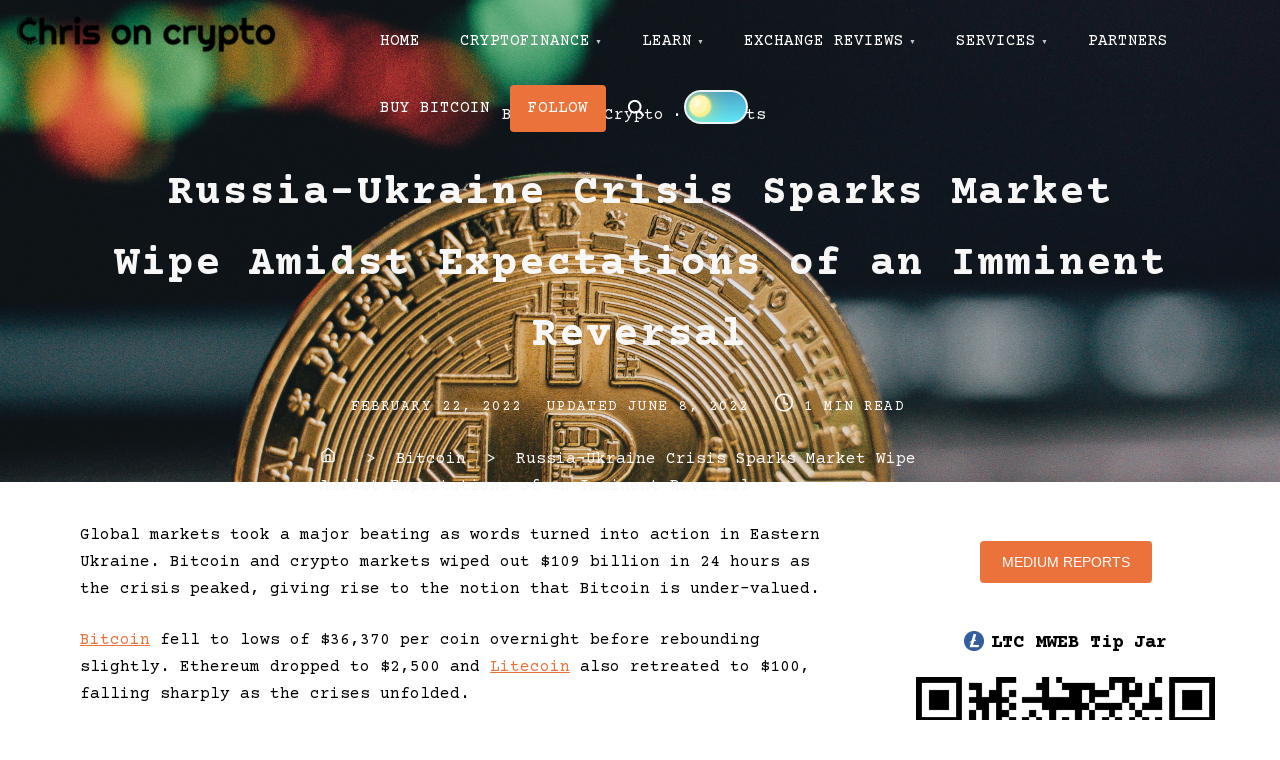

--- FILE ---
content_type: text/html; charset=UTF-8
request_url: https://chrisoncrypto.com/blog/f/russia-ukraine-crisis-sparks-market-wipe-amidst-expectations-of-an-imminent-reversal/
body_size: 19248
content:
<!doctype html>
<html lang="en-GB">
<head>
	<meta charset="UTF-8">
	<meta name="viewport" content="width=device-width, initial-scale=1">
	<link rel="profile" href="https://gmpg.org/xfn/11">
	<meta name='robots' content='index, follow, max-image-preview:large, max-snippet:-1, max-video-preview:-1' />

	<!-- This site is optimized with the Yoast SEO plugin v26.7 - https://yoast.com/wordpress/plugins/seo/ -->
	<title>Russia-Ukraine Crisis Sparks Market Wipe Amidst Expectations of an Imminent Reversal - Chris on Crypto</title>
	<meta name="description" content="Bitcoin and crypto markets wiped out $109 billion in 24 hours as the crisis peaked, giving rise to the notion that Bitcoin is under-valued." />
	<link rel="canonical" href="https://chrisoncrypto.com/blog/f/russia-ukraine-crisis-sparks-market-wipe-amidst-expectations-of-an-imminent-reversal/" />
	<meta property="og:locale" content="en_GB" />
	<meta property="og:type" content="article" />
	<meta property="og:title" content="Russia-Ukraine Crisis Sparks Market Wipe Amidst Expectations of an Imminent Reversal - Chris on Crypto" />
	<meta property="og:description" content="Bitcoin and crypto markets wiped out $109 billion in 24 hours as the crisis peaked, giving rise to the notion that Bitcoin is under-valued." />
	<meta property="og:url" content="https://chrisoncrypto.com/blog/f/russia-ukraine-crisis-sparks-market-wipe-amidst-expectations-of-an-imminent-reversal/" />
	<meta property="og:site_name" content="Chris on Crypto" />
	<meta property="article:publisher" content="https://www.facebook.com/chrisoncrypto" />
	<meta property="article:author" content="https://www.facebook.com/chrisoncrypto" />
	<meta property="article:published_time" content="2022-02-22T10:46:52+00:00" />
	<meta property="article:modified_time" content="2022-06-08T10:53:07+00:00" />
	<meta property="og:image" content="https://chrisoncrypto.com/wp-content/uploads/2021/07/btc-trading-1024x576.png" />
	<meta property="og:image:width" content="1024" />
	<meta property="og:image:height" content="576" />
	<meta property="og:image:type" content="image/png" />
	<meta name="author" content="chrisoncrypto" />
	<meta name="twitter:card" content="summary_large_image" />
	<meta name="twitter:creator" content="@https://twitter.com/ChrisOnCrypto1" />
	<meta name="twitter:site" content="@ChrisOnCrypto1" />
	<meta name="twitter:label1" content="Written by" />
	<meta name="twitter:data1" content="chrisoncrypto" />
	<meta name="twitter:label2" content="Estimated reading time" />
	<meta name="twitter:data2" content="2 minutes" />
	<script type="application/ld+json" class="yoast-schema-graph">{"@context":"https://schema.org","@graph":[{"@type":"Article","@id":"https://chrisoncrypto.com/blog/f/russia-ukraine-crisis-sparks-market-wipe-amidst-expectations-of-an-imminent-reversal/#article","isPartOf":{"@id":"https://chrisoncrypto.com/blog/f/russia-ukraine-crisis-sparks-market-wipe-amidst-expectations-of-an-imminent-reversal/"},"author":{"name":"chrisoncrypto","@id":"https://chrisoncrypto.com/#/schema/person/81a2f6214413e9151d3e91d0376a7cf5"},"headline":"Russia-Ukraine Crisis Sparks Market Wipe Amidst Expectations of an Imminent Reversal","datePublished":"2022-02-22T10:46:52+00:00","dateModified":"2022-06-08T10:53:07+00:00","mainEntityOfPage":{"@id":"https://chrisoncrypto.com/blog/f/russia-ukraine-crisis-sparks-market-wipe-amidst-expectations-of-an-imminent-reversal/"},"wordCount":457,"publisher":{"@id":"https://chrisoncrypto.com/#/schema/person/81a2f6214413e9151d3e91d0376a7cf5"},"image":{"@id":"https://chrisoncrypto.com/blog/f/russia-ukraine-crisis-sparks-market-wipe-amidst-expectations-of-an-imminent-reversal/#primaryimage"},"thumbnailUrl":"https://chrisoncrypto.com/wp-content/uploads/2021/07/btc-trading.png","articleSection":["Bitcoin","Crypto","Markets"],"inLanguage":"en-GB"},{"@type":"WebPage","@id":"https://chrisoncrypto.com/blog/f/russia-ukraine-crisis-sparks-market-wipe-amidst-expectations-of-an-imminent-reversal/","url":"https://chrisoncrypto.com/blog/f/russia-ukraine-crisis-sparks-market-wipe-amidst-expectations-of-an-imminent-reversal/","name":"Russia-Ukraine Crisis Sparks Market Wipe Amidst Expectations of an Imminent Reversal - Chris on Crypto","isPartOf":{"@id":"https://chrisoncrypto.com/#website"},"primaryImageOfPage":{"@id":"https://chrisoncrypto.com/blog/f/russia-ukraine-crisis-sparks-market-wipe-amidst-expectations-of-an-imminent-reversal/#primaryimage"},"image":{"@id":"https://chrisoncrypto.com/blog/f/russia-ukraine-crisis-sparks-market-wipe-amidst-expectations-of-an-imminent-reversal/#primaryimage"},"thumbnailUrl":"https://chrisoncrypto.com/wp-content/uploads/2021/07/btc-trading.png","datePublished":"2022-02-22T10:46:52+00:00","dateModified":"2022-06-08T10:53:07+00:00","description":"Bitcoin and crypto markets wiped out $109 billion in 24 hours as the crisis peaked, giving rise to the notion that Bitcoin is under-valued.","breadcrumb":{"@id":"https://chrisoncrypto.com/blog/f/russia-ukraine-crisis-sparks-market-wipe-amidst-expectations-of-an-imminent-reversal/#breadcrumb"},"inLanguage":"en-GB","potentialAction":[{"@type":"ReadAction","target":["https://chrisoncrypto.com/blog/f/russia-ukraine-crisis-sparks-market-wipe-amidst-expectations-of-an-imminent-reversal/"]}]},{"@type":"ImageObject","inLanguage":"en-GB","@id":"https://chrisoncrypto.com/blog/f/russia-ukraine-crisis-sparks-market-wipe-amidst-expectations-of-an-imminent-reversal/#primaryimage","url":"https://chrisoncrypto.com/wp-content/uploads/2021/07/btc-trading.png","contentUrl":"https://chrisoncrypto.com/wp-content/uploads/2021/07/btc-trading.png","width":1920,"height":1080,"caption":"btc trading"},{"@type":"BreadcrumbList","@id":"https://chrisoncrypto.com/blog/f/russia-ukraine-crisis-sparks-market-wipe-amidst-expectations-of-an-imminent-reversal/#breadcrumb","itemListElement":[{"@type":"ListItem","position":1,"name":"Home","item":"https://chrisoncrypto.com/"},{"@type":"ListItem","position":2,"name":"BLOG","item":"https://chrisoncrypto.com/blog/"},{"@type":"ListItem","position":3,"name":"Russia-Ukraine Crisis Sparks Market Wipe Amidst Expectations of an Imminent Reversal"}]},{"@type":"WebSite","@id":"https://chrisoncrypto.com/#website","url":"https://chrisoncrypto.com/","name":"Chris on Crypto","description":"Insight. Content. Consultancy","publisher":{"@id":"https://chrisoncrypto.com/#/schema/person/81a2f6214413e9151d3e91d0376a7cf5"},"potentialAction":[{"@type":"SearchAction","target":{"@type":"EntryPoint","urlTemplate":"https://chrisoncrypto.com/?s={search_term_string}"},"query-input":{"@type":"PropertyValueSpecification","valueRequired":true,"valueName":"search_term_string"}}],"inLanguage":"en-GB"},{"@type":["Person","Organization"],"@id":"https://chrisoncrypto.com/#/schema/person/81a2f6214413e9151d3e91d0376a7cf5","name":"chrisoncrypto","image":{"@type":"ImageObject","inLanguage":"en-GB","@id":"https://chrisoncrypto.com/#/schema/person/image/","url":"https://chrisoncrypto.com/wp-content/uploads/2021/10/cblacksmall.png","contentUrl":"https://chrisoncrypto.com/wp-content/uploads/2021/10/cblacksmall.png","width":270,"height":255,"caption":"chrisoncrypto"},"logo":{"@id":"https://chrisoncrypto.com/#/schema/person/image/"},"sameAs":["https://chrisoncrypto.com","https://www.facebook.com/chrisoncrypto","https://www.instagram.com/chrisoncrypto/","https://www.linkedin.com/in/christopher-attard-b06531101/","https://x.com/https://twitter.com/ChrisOnCrypto1"],"url":"https://chrisoncrypto.com/blog/f/author/chrisoncrypto/"}]}</script>
	<!-- / Yoast SEO plugin. -->


<link rel='dns-prefetch' href='//www.googletagmanager.com' />
<link rel='dns-prefetch' href='//fonts.googleapis.com' />
<link rel='dns-prefetch' href='//pagead2.googlesyndication.com' />
<link href='https://fonts.gstatic.com' crossorigin rel='preconnect' />
<link rel="alternate" type="application/rss+xml" title="Chris on Crypto &raquo; Feed" href="https://chrisoncrypto.com/feed/" />
<link rel="alternate" type="application/rss+xml" title="Chris on Crypto &raquo; Comments Feed" href="https://chrisoncrypto.com/comments/feed/" />
<link rel="alternate" title="oEmbed (JSON)" type="application/json+oembed" href="https://chrisoncrypto.com/wp-json/oembed/1.0/embed?url=https%3A%2F%2Fchrisoncrypto.com%2Fblog%2Ff%2Frussia-ukraine-crisis-sparks-market-wipe-amidst-expectations-of-an-imminent-reversal%2F" />
<link rel="alternate" title="oEmbed (XML)" type="text/xml+oembed" href="https://chrisoncrypto.com/wp-json/oembed/1.0/embed?url=https%3A%2F%2Fchrisoncrypto.com%2Fblog%2Ff%2Frussia-ukraine-crisis-sparks-market-wipe-amidst-expectations-of-an-imminent-reversal%2F&#038;format=xml" />
<style id='wp-img-auto-sizes-contain-inline-css'>
img:is([sizes=auto i],[sizes^="auto," i]){contain-intrinsic-size:3000px 1500px}
/*# sourceURL=wp-img-auto-sizes-contain-inline-css */
</style>
<style id='wp-emoji-styles-inline-css'>

	img.wp-smiley, img.emoji {
		display: inline !important;
		border: none !important;
		box-shadow: none !important;
		height: 1em !important;
		width: 1em !important;
		margin: 0 0.07em !important;
		vertical-align: -0.1em !important;
		background: none !important;
		padding: 0 !important;
	}
/*# sourceURL=wp-emoji-styles-inline-css */
</style>
<style id='wp-block-library-inline-css'>
:root{--wp-block-synced-color:#7a00df;--wp-block-synced-color--rgb:122,0,223;--wp-bound-block-color:var(--wp-block-synced-color);--wp-editor-canvas-background:#ddd;--wp-admin-theme-color:#007cba;--wp-admin-theme-color--rgb:0,124,186;--wp-admin-theme-color-darker-10:#006ba1;--wp-admin-theme-color-darker-10--rgb:0,107,160.5;--wp-admin-theme-color-darker-20:#005a87;--wp-admin-theme-color-darker-20--rgb:0,90,135;--wp-admin-border-width-focus:2px}@media (min-resolution:192dpi){:root{--wp-admin-border-width-focus:1.5px}}.wp-element-button{cursor:pointer}:root .has-very-light-gray-background-color{background-color:#eee}:root .has-very-dark-gray-background-color{background-color:#313131}:root .has-very-light-gray-color{color:#eee}:root .has-very-dark-gray-color{color:#313131}:root .has-vivid-green-cyan-to-vivid-cyan-blue-gradient-background{background:linear-gradient(135deg,#00d084,#0693e3)}:root .has-purple-crush-gradient-background{background:linear-gradient(135deg,#34e2e4,#4721fb 50%,#ab1dfe)}:root .has-hazy-dawn-gradient-background{background:linear-gradient(135deg,#faaca8,#dad0ec)}:root .has-subdued-olive-gradient-background{background:linear-gradient(135deg,#fafae1,#67a671)}:root .has-atomic-cream-gradient-background{background:linear-gradient(135deg,#fdd79a,#004a59)}:root .has-nightshade-gradient-background{background:linear-gradient(135deg,#330968,#31cdcf)}:root .has-midnight-gradient-background{background:linear-gradient(135deg,#020381,#2874fc)}:root{--wp--preset--font-size--normal:16px;--wp--preset--font-size--huge:42px}.has-regular-font-size{font-size:1em}.has-larger-font-size{font-size:2.625em}.has-normal-font-size{font-size:var(--wp--preset--font-size--normal)}.has-huge-font-size{font-size:var(--wp--preset--font-size--huge)}.has-text-align-center{text-align:center}.has-text-align-left{text-align:left}.has-text-align-right{text-align:right}.has-fit-text{white-space:nowrap!important}#end-resizable-editor-section{display:none}.aligncenter{clear:both}.items-justified-left{justify-content:flex-start}.items-justified-center{justify-content:center}.items-justified-right{justify-content:flex-end}.items-justified-space-between{justify-content:space-between}.screen-reader-text{border:0;clip-path:inset(50%);height:1px;margin:-1px;overflow:hidden;padding:0;position:absolute;width:1px;word-wrap:normal!important}.screen-reader-text:focus{background-color:#ddd;clip-path:none;color:#444;display:block;font-size:1em;height:auto;left:5px;line-height:normal;padding:15px 23px 14px;text-decoration:none;top:5px;width:auto;z-index:100000}html :where(.has-border-color){border-style:solid}html :where([style*=border-top-color]){border-top-style:solid}html :where([style*=border-right-color]){border-right-style:solid}html :where([style*=border-bottom-color]){border-bottom-style:solid}html :where([style*=border-left-color]){border-left-style:solid}html :where([style*=border-width]){border-style:solid}html :where([style*=border-top-width]){border-top-style:solid}html :where([style*=border-right-width]){border-right-style:solid}html :where([style*=border-bottom-width]){border-bottom-style:solid}html :where([style*=border-left-width]){border-left-style:solid}html :where(img[class*=wp-image-]){height:auto;max-width:100%}:where(figure){margin:0 0 1em}html :where(.is-position-sticky){--wp-admin--admin-bar--position-offset:var(--wp-admin--admin-bar--height,0px)}@media screen and (max-width:600px){html :where(.is-position-sticky){--wp-admin--admin-bar--position-offset:0px}}

/*# sourceURL=wp-block-library-inline-css */
</style><style id='wp-block-list-inline-css'>
ol,ul{box-sizing:border-box}:root :where(.wp-block-list.has-background){padding:1.25em 2.375em}
/*# sourceURL=https://chrisoncrypto.com/wp-includes/blocks/list/style.min.css */
</style>
<style id='wp-block-columns-inline-css'>
.wp-block-columns{box-sizing:border-box;display:flex;flex-wrap:wrap!important}@media (min-width:782px){.wp-block-columns{flex-wrap:nowrap!important}}.wp-block-columns{align-items:normal!important}.wp-block-columns.are-vertically-aligned-top{align-items:flex-start}.wp-block-columns.are-vertically-aligned-center{align-items:center}.wp-block-columns.are-vertically-aligned-bottom{align-items:flex-end}@media (max-width:781px){.wp-block-columns:not(.is-not-stacked-on-mobile)>.wp-block-column{flex-basis:100%!important}}@media (min-width:782px){.wp-block-columns:not(.is-not-stacked-on-mobile)>.wp-block-column{flex-basis:0;flex-grow:1}.wp-block-columns:not(.is-not-stacked-on-mobile)>.wp-block-column[style*=flex-basis]{flex-grow:0}}.wp-block-columns.is-not-stacked-on-mobile{flex-wrap:nowrap!important}.wp-block-columns.is-not-stacked-on-mobile>.wp-block-column{flex-basis:0;flex-grow:1}.wp-block-columns.is-not-stacked-on-mobile>.wp-block-column[style*=flex-basis]{flex-grow:0}:where(.wp-block-columns){margin-bottom:1.75em}:where(.wp-block-columns.has-background){padding:1.25em 2.375em}.wp-block-column{flex-grow:1;min-width:0;overflow-wrap:break-word;word-break:break-word}.wp-block-column.is-vertically-aligned-top{align-self:flex-start}.wp-block-column.is-vertically-aligned-center{align-self:center}.wp-block-column.is-vertically-aligned-bottom{align-self:flex-end}.wp-block-column.is-vertically-aligned-stretch{align-self:stretch}.wp-block-column.is-vertically-aligned-bottom,.wp-block-column.is-vertically-aligned-center,.wp-block-column.is-vertically-aligned-top{width:100%}
/*# sourceURL=https://chrisoncrypto.com/wp-includes/blocks/columns/style.min.css */
</style>
<style id='wp-block-paragraph-inline-css'>
.is-small-text{font-size:.875em}.is-regular-text{font-size:1em}.is-large-text{font-size:2.25em}.is-larger-text{font-size:3em}.has-drop-cap:not(:focus):first-letter{float:left;font-size:8.4em;font-style:normal;font-weight:100;line-height:.68;margin:.05em .1em 0 0;text-transform:uppercase}body.rtl .has-drop-cap:not(:focus):first-letter{float:none;margin-left:.1em}p.has-drop-cap.has-background{overflow:hidden}:root :where(p.has-background){padding:1.25em 2.375em}:where(p.has-text-color:not(.has-link-color)) a{color:inherit}p.has-text-align-left[style*="writing-mode:vertical-lr"],p.has-text-align-right[style*="writing-mode:vertical-rl"]{rotate:180deg}
/*# sourceURL=https://chrisoncrypto.com/wp-includes/blocks/paragraph/style.min.css */
</style>
<style id='global-styles-inline-css'>
:root{--wp--preset--aspect-ratio--square: 1;--wp--preset--aspect-ratio--4-3: 4/3;--wp--preset--aspect-ratio--3-4: 3/4;--wp--preset--aspect-ratio--3-2: 3/2;--wp--preset--aspect-ratio--2-3: 2/3;--wp--preset--aspect-ratio--16-9: 16/9;--wp--preset--aspect-ratio--9-16: 9/16;--wp--preset--color--black: #000000;--wp--preset--color--cyan-bluish-gray: #abb8c3;--wp--preset--color--white: #ffffff;--wp--preset--color--pale-pink: #f78da7;--wp--preset--color--vivid-red: #cf2e2e;--wp--preset--color--luminous-vivid-orange: #ff6900;--wp--preset--color--luminous-vivid-amber: #fcb900;--wp--preset--color--light-green-cyan: #7bdcb5;--wp--preset--color--vivid-green-cyan: #00d084;--wp--preset--color--pale-cyan-blue: #8ed1fc;--wp--preset--color--vivid-cyan-blue: #0693e3;--wp--preset--color--vivid-purple: #9b51e0;--wp--preset--color--green: #ffffff;--wp--preset--color--yellow: #ffffff;--wp--preset--gradient--vivid-cyan-blue-to-vivid-purple: linear-gradient(135deg,rgb(6,147,227) 0%,rgb(155,81,224) 100%);--wp--preset--gradient--light-green-cyan-to-vivid-green-cyan: linear-gradient(135deg,rgb(122,220,180) 0%,rgb(0,208,130) 100%);--wp--preset--gradient--luminous-vivid-amber-to-luminous-vivid-orange: linear-gradient(135deg,rgb(252,185,0) 0%,rgb(255,105,0) 100%);--wp--preset--gradient--luminous-vivid-orange-to-vivid-red: linear-gradient(135deg,rgb(255,105,0) 0%,rgb(207,46,46) 100%);--wp--preset--gradient--very-light-gray-to-cyan-bluish-gray: linear-gradient(135deg,rgb(238,238,238) 0%,rgb(169,184,195) 100%);--wp--preset--gradient--cool-to-warm-spectrum: linear-gradient(135deg,rgb(74,234,220) 0%,rgb(151,120,209) 20%,rgb(207,42,186) 40%,rgb(238,44,130) 60%,rgb(251,105,98) 80%,rgb(254,248,76) 100%);--wp--preset--gradient--blush-light-purple: linear-gradient(135deg,rgb(255,206,236) 0%,rgb(152,150,240) 100%);--wp--preset--gradient--blush-bordeaux: linear-gradient(135deg,rgb(254,205,165) 0%,rgb(254,45,45) 50%,rgb(107,0,62) 100%);--wp--preset--gradient--luminous-dusk: linear-gradient(135deg,rgb(255,203,112) 0%,rgb(199,81,192) 50%,rgb(65,88,208) 100%);--wp--preset--gradient--pale-ocean: linear-gradient(135deg,rgb(255,245,203) 0%,rgb(182,227,212) 50%,rgb(51,167,181) 100%);--wp--preset--gradient--electric-grass: linear-gradient(135deg,rgb(202,248,128) 0%,rgb(113,206,126) 100%);--wp--preset--gradient--midnight: linear-gradient(135deg,rgb(2,3,129) 0%,rgb(40,116,252) 100%);--wp--preset--font-size--small: 13px;--wp--preset--font-size--medium: 20px;--wp--preset--font-size--large: 36px;--wp--preset--font-size--x-large: 42px;--wp--preset--spacing--20: 0.44rem;--wp--preset--spacing--30: 0.67rem;--wp--preset--spacing--40: 1rem;--wp--preset--spacing--50: 1.5rem;--wp--preset--spacing--60: 2.25rem;--wp--preset--spacing--70: 3.38rem;--wp--preset--spacing--80: 5.06rem;--wp--preset--shadow--natural: 6px 6px 9px rgba(0, 0, 0, 0.2);--wp--preset--shadow--deep: 12px 12px 50px rgba(0, 0, 0, 0.4);--wp--preset--shadow--sharp: 6px 6px 0px rgba(0, 0, 0, 0.2);--wp--preset--shadow--outlined: 6px 6px 0px -3px rgb(255, 255, 255), 6px 6px rgb(0, 0, 0);--wp--preset--shadow--crisp: 6px 6px 0px rgb(0, 0, 0);}:where(.is-layout-flex){gap: 0.5em;}:where(.is-layout-grid){gap: 0.5em;}body .is-layout-flex{display: flex;}.is-layout-flex{flex-wrap: wrap;align-items: center;}.is-layout-flex > :is(*, div){margin: 0;}body .is-layout-grid{display: grid;}.is-layout-grid > :is(*, div){margin: 0;}:where(.wp-block-columns.is-layout-flex){gap: 2em;}:where(.wp-block-columns.is-layout-grid){gap: 2em;}:where(.wp-block-post-template.is-layout-flex){gap: 1.25em;}:where(.wp-block-post-template.is-layout-grid){gap: 1.25em;}.has-black-color{color: var(--wp--preset--color--black) !important;}.has-cyan-bluish-gray-color{color: var(--wp--preset--color--cyan-bluish-gray) !important;}.has-white-color{color: var(--wp--preset--color--white) !important;}.has-pale-pink-color{color: var(--wp--preset--color--pale-pink) !important;}.has-vivid-red-color{color: var(--wp--preset--color--vivid-red) !important;}.has-luminous-vivid-orange-color{color: var(--wp--preset--color--luminous-vivid-orange) !important;}.has-luminous-vivid-amber-color{color: var(--wp--preset--color--luminous-vivid-amber) !important;}.has-light-green-cyan-color{color: var(--wp--preset--color--light-green-cyan) !important;}.has-vivid-green-cyan-color{color: var(--wp--preset--color--vivid-green-cyan) !important;}.has-pale-cyan-blue-color{color: var(--wp--preset--color--pale-cyan-blue) !important;}.has-vivid-cyan-blue-color{color: var(--wp--preset--color--vivid-cyan-blue) !important;}.has-vivid-purple-color{color: var(--wp--preset--color--vivid-purple) !important;}.has-black-background-color{background-color: var(--wp--preset--color--black) !important;}.has-cyan-bluish-gray-background-color{background-color: var(--wp--preset--color--cyan-bluish-gray) !important;}.has-white-background-color{background-color: var(--wp--preset--color--white) !important;}.has-pale-pink-background-color{background-color: var(--wp--preset--color--pale-pink) !important;}.has-vivid-red-background-color{background-color: var(--wp--preset--color--vivid-red) !important;}.has-luminous-vivid-orange-background-color{background-color: var(--wp--preset--color--luminous-vivid-orange) !important;}.has-luminous-vivid-amber-background-color{background-color: var(--wp--preset--color--luminous-vivid-amber) !important;}.has-light-green-cyan-background-color{background-color: var(--wp--preset--color--light-green-cyan) !important;}.has-vivid-green-cyan-background-color{background-color: var(--wp--preset--color--vivid-green-cyan) !important;}.has-pale-cyan-blue-background-color{background-color: var(--wp--preset--color--pale-cyan-blue) !important;}.has-vivid-cyan-blue-background-color{background-color: var(--wp--preset--color--vivid-cyan-blue) !important;}.has-vivid-purple-background-color{background-color: var(--wp--preset--color--vivid-purple) !important;}.has-black-border-color{border-color: var(--wp--preset--color--black) !important;}.has-cyan-bluish-gray-border-color{border-color: var(--wp--preset--color--cyan-bluish-gray) !important;}.has-white-border-color{border-color: var(--wp--preset--color--white) !important;}.has-pale-pink-border-color{border-color: var(--wp--preset--color--pale-pink) !important;}.has-vivid-red-border-color{border-color: var(--wp--preset--color--vivid-red) !important;}.has-luminous-vivid-orange-border-color{border-color: var(--wp--preset--color--luminous-vivid-orange) !important;}.has-luminous-vivid-amber-border-color{border-color: var(--wp--preset--color--luminous-vivid-amber) !important;}.has-light-green-cyan-border-color{border-color: var(--wp--preset--color--light-green-cyan) !important;}.has-vivid-green-cyan-border-color{border-color: var(--wp--preset--color--vivid-green-cyan) !important;}.has-pale-cyan-blue-border-color{border-color: var(--wp--preset--color--pale-cyan-blue) !important;}.has-vivid-cyan-blue-border-color{border-color: var(--wp--preset--color--vivid-cyan-blue) !important;}.has-vivid-purple-border-color{border-color: var(--wp--preset--color--vivid-purple) !important;}.has-vivid-cyan-blue-to-vivid-purple-gradient-background{background: var(--wp--preset--gradient--vivid-cyan-blue-to-vivid-purple) !important;}.has-light-green-cyan-to-vivid-green-cyan-gradient-background{background: var(--wp--preset--gradient--light-green-cyan-to-vivid-green-cyan) !important;}.has-luminous-vivid-amber-to-luminous-vivid-orange-gradient-background{background: var(--wp--preset--gradient--luminous-vivid-amber-to-luminous-vivid-orange) !important;}.has-luminous-vivid-orange-to-vivid-red-gradient-background{background: var(--wp--preset--gradient--luminous-vivid-orange-to-vivid-red) !important;}.has-very-light-gray-to-cyan-bluish-gray-gradient-background{background: var(--wp--preset--gradient--very-light-gray-to-cyan-bluish-gray) !important;}.has-cool-to-warm-spectrum-gradient-background{background: var(--wp--preset--gradient--cool-to-warm-spectrum) !important;}.has-blush-light-purple-gradient-background{background: var(--wp--preset--gradient--blush-light-purple) !important;}.has-blush-bordeaux-gradient-background{background: var(--wp--preset--gradient--blush-bordeaux) !important;}.has-luminous-dusk-gradient-background{background: var(--wp--preset--gradient--luminous-dusk) !important;}.has-pale-ocean-gradient-background{background: var(--wp--preset--gradient--pale-ocean) !important;}.has-electric-grass-gradient-background{background: var(--wp--preset--gradient--electric-grass) !important;}.has-midnight-gradient-background{background: var(--wp--preset--gradient--midnight) !important;}.has-small-font-size{font-size: var(--wp--preset--font-size--small) !important;}.has-medium-font-size{font-size: var(--wp--preset--font-size--medium) !important;}.has-large-font-size{font-size: var(--wp--preset--font-size--large) !important;}.has-x-large-font-size{font-size: var(--wp--preset--font-size--x-large) !important;}
:where(.wp-block-columns.is-layout-flex){gap: 2em;}:where(.wp-block-columns.is-layout-grid){gap: 2em;}
/*# sourceURL=global-styles-inline-css */
</style>
<style id='core-block-supports-inline-css'>
.wp-container-core-columns-is-layout-9d6595d7{flex-wrap:nowrap;}
/*# sourceURL=core-block-supports-inline-css */
</style>

<style id='classic-theme-styles-inline-css'>
/*! This file is auto-generated */
.wp-block-button__link{color:#fff;background-color:#32373c;border-radius:9999px;box-shadow:none;text-decoration:none;padding:calc(.667em + 2px) calc(1.333em + 2px);font-size:1.125em}.wp-block-file__button{background:#32373c;color:#fff;text-decoration:none}
/*# sourceURL=/wp-includes/css/classic-themes.min.css */
</style>
<link rel='stylesheet' id='wp-components-css' href='https://chrisoncrypto.com/wp-includes/css/dist/components/style.min.css?ver=6.9' media='all' />
<link rel='stylesheet' id='godaddy-styles-css' href='https://chrisoncrypto.com/wp-content/plugins/coblocks/includes/Dependencies/GoDaddy/Styles/build/latest.css?ver=2.0.2' media='all' />
<link rel='stylesheet' id='pliska-style-css' href='https://chrisoncrypto.com/wp-content/themes/pliska-pro/assets/css/app.css?ver=0.3.9' media='all' />
<link rel='stylesheet' media="print" onload="this.media='all'" id='pliska-fonts-css' href='//fonts.googleapis.com/css?family=Courier+Prime%3A500%2C700%2C900%7CCourier+Prime%3A300%2C400&#038;ver=0.3.9#038;subset=latin%2Clatin-ext&#038;display=swap' media='all' />
<script src="https://chrisoncrypto.com/wp-includes/js/jquery/jquery.min.js?ver=3.7.1" id="jquery-core-js"></script>
<script src="https://chrisoncrypto.com/wp-includes/js/jquery/jquery-migrate.min.js?ver=3.4.1" id="jquery-migrate-js"></script>
<script id="pliska-options-js-extra">
var pliska_customizer_object = {"overlay":"1","animation":"1","fixed_header":"1","sticky_header":"","has_header_image":"1","site_title_animation":"none","myAjax":{"ajaxurl":"https://chrisoncrypto.com/wp-admin/admin-ajax.php","has_voted":false}};
//# sourceURL=pliska-options-js-extra
</script>
<script src="https://chrisoncrypto.com/wp-content/themes/pliska-pro/assets/js/theme-options.min.js?ver=0.3.9" id="pliska-options-js"></script>

<!-- Google tag (gtag.js) snippet added by Site Kit -->
<!-- Google Analytics snippet added by Site Kit -->
<script src="https://www.googletagmanager.com/gtag/js?id=GT-5MGKPSKZ" id="google_gtagjs-js" async></script>
<script id="google_gtagjs-js-after">
window.dataLayer = window.dataLayer || [];function gtag(){dataLayer.push(arguments);}
gtag("set","linker",{"domains":["chrisoncrypto.com"]});
gtag("js", new Date());
gtag("set", "developer_id.dZTNiMT", true);
gtag("config", "GT-5MGKPSKZ");
//# sourceURL=google_gtagjs-js-after
</script>
<link rel="https://api.w.org/" href="https://chrisoncrypto.com/wp-json/" /><link rel="alternate" title="JSON" type="application/json" href="https://chrisoncrypto.com/wp-json/wp/v2/posts/1409" /><link rel="EditURI" type="application/rsd+xml" title="RSD" href="https://chrisoncrypto.com/xmlrpc.php?rsd" />
<link rel='shortlink' href='https://chrisoncrypto.com/?p=1409' />
<meta name="generator" content="Site Kit by Google 1.170.0" /><meta property="og:image" content="https://chrisoncrypto.com/wp-content/uploads/2021/07/btc-trading.png" />	
	<style>
	body {
		color: #000000;
	}
	h1, h2, h3, h4, h5, h6, .entry-title a, .entry-title a:hover, .entry-title a:focus{
		color: #000000;
	}
	.hentry .feather-clock, .hentry .feather-comment {
		stroke: #000000;
		opacity: .75;
	}
	.hentry .tag-icon {
		fill: #000000;
		opacity: .65;
	}
	a {
		color: #eb723b;
	}
	a:hover, a:active, a:focus {
		color: #eb723b;
	}
	button, input[type="button"], input[type="reset"], input[type="submit"] {
		background: #ffffff;
	}
	.header-buttons .left-btn button {
		background: #ffffff;
		border-color: #ffffff;
	}
	.header-buttons .left-btn button:before {
		border: 2px solid #ffffff;
	}
	.cart-counter {
		background: #ffffff;
	}
	.top-meta .cat-links a:nth-of-type(3n+1) {
		background: #ffffff;
	}
	.top-meta .cat-links a:nth-of-type(3n+1):hover {
		background: #ffffff;
	}
	.widget-area h2, .comments-title, .comment-reply-title, .related-posts-wrapper h2,
	.section-right-image h2, .section-left-image h2, .section-call-to-action h2, 
	.section-fullwidth-2 h2, .services-page h2, .about-page h2 {
		background-image: linear-gradient(to bottom, rgba(255, 255, 255, 0.4) 0%, rgba(255, 255, 255, 0.8) 100%)
	}
	.ionicon-youtube, .ionicon-pinterest, .ionicon-linkedin, .ionicon-instagram {
		fill: #ffffff	}
	.feather-facebook, .feather-twitter, .feather-mail {
		stroke: #ffffff	}
	#back-to-top {
		background: #ffffff;
	}
	#back-to-top:hover {
		background: #ffffff;
	}
	.text-wrapper .entry-title a {
		background-image: linear-gradient(to bottom, #ffffff 0%, #ffffff 100%)	
	}
	.navigation .page-numbers:hover,
	.navigation .page-numbers.current {
		background-color: #ffffff;
	}
	@media (max-width: 40em) {
		.slide-menu {
			background-color:  #eb723b;
		}
	}
	@media (min-width:40em){
		.search-form button {
			background: #ffffff;
		}
		.fixed-header .site-menu a {
			color: #000000;
		}
		.no-header-image .site-menu a {
			color: #000000;
		}
		.no-header-image .ionicon-search {
			fill: #000000;
		}
		.static-header .search-item .search-icon svg,
		.sticky-header .search-item .search-icon svg {
			fill: #000000;
		}

		.site-menu ul ul a {
			background-color: #eb723b;
			transition: .4s all;
		}
		.site-menu ul ul a:hover, .site-menu ul ul .focus a, .site-menu ul ul ul a {
			background-color: #d25922;

		}
		.site-menu ul ul ul .focus a, .site-menu ul ul ul a:hover {
			background-color: #c54c15;

		}
		.site-menu .mega-menu ul a{
			background-color: #eb723b !important;
		}
		.site-menu .mega-menu > ul > .focus > a, .site-menu .mega-menu ul ul .focus a, .site-menu .mega-menu ul a:hover {
			background-color: #d25922 !important;
		}

		.site-menu ul ul a {
			color: #000000;
		}

		.fixed-header .site-menu ul ul a {
			color: #000000;
		}

		#secondary .tagcloud a:hover {
			background-color: #ffffff;
		}
	}

	.preloader-inside .bounce1{
			background-color: #ffffff;
		}
	
	.preloader-inside .bounce2{
		background-color: #ffffff;
	}

	.has-green-color, .has-green-color:focus, .has-green-color:hover, .has-green-color:visited {
		color: #ffffff	}

	.has-yellow-color, .has-yellow-color:focus, .has-yellow-color:hover, .has-yellow-color:visited {
		color: #a5a5a5	}
	hr.has-yellow-color {
		background-color: #ffffff	}
	.has-green-color:before {
		border: 1px solid #ffffff	}
	.has-yellow-color:before{
		border: 1px solid #a5a5a5	}
	.has-yellow-background-color {
		background-color: #ffffff	}
	.has-green-background-color {
		background-color: #ffffff	}
	.dark-mode a, .dark-mode a:hover, .dark-mode a:focus {
		color: #ffffff;
	}
	</style>
	
		<style>

	.main-navigation-container {
		background: transparent;
		position: fixed;
		z-index: 9;
		transition: background-color .15s ease-out;
	}

	.main-navigation-container.fixed-header {
		background-color: #fff;
	}

	.menu-toggle .burger,
	.menu-toggle .burger:before,
	.menu-toggle .burger:after {
		border-bottom: 2px solid #ccc;
	}

	.main-navigation-container .site-title a, .main-navigation-container p.site-description {
		color: #fff;
	}
	.fixed-header .site-title a, .fixed-header p.site-description {
		color: #blank;
	}
	.no-header-image .site-title a, .no-header-image p.site-description {
		color: #blank;
	}

	.fixed-header {
		top: 0;
	}

	@media (min-width: 40em) {
		.fixed-header {
			top: auto;
		}
		.site-menu a {
			color: #fff;
		}
	}
	</style> 
	<script>
	</script>
		<style type="text/css">
h1,
h2,
h3,
h4,
h5,
h6 {
	font-family: Courier Prime;
}

body {
	font-family: Courier Prime;
	font-size: 16px;
}

		@media (min-width:40em){
		#header-page-title h1 {
			font-size: 42px;
		}
		.site-title a { 
			font-size: 28px;
		}
		h2 {
			font-size: 24px;
		}
	}		
	
		
</style>
	
<style type="text/css">
.dark-mode-widget {
    display: block}
.dark-mode{
	background-color: #202020;
}
.dark-mode .main-navigation-container.fixed-header {
	background-color: #202020;
}
.dark-mode .comment-form, .dark-mode .comment-body, .dark-mode .comment-form textarea {
	background-color: #202020 !important;
}
</style>

<script>
    localStorage.removeItem('pliskaLightMode');
</script> 


<!-- Google AdSense meta tags added by Site Kit -->
<meta name="google-adsense-platform-account" content="ca-host-pub-2644536267352236">
<meta name="google-adsense-platform-domain" content="sitekit.withgoogle.com">
<!-- End Google AdSense meta tags added by Site Kit -->
		
		<style type="text/css">
		.site-title a, .site-description {
			color: #blank;
		}
		</style>

				
	<style>
		.header-image-wrapper {
			height: 67vh;
			background-image: url(https://chrisoncrypto.com/wp-content/uploads/2021/07/btc-trading.png);
			background-repeat: no-repeat;
			background-size: cover;
			background-position: center;
			position: relative;
			padding-bottom: 2em;
		}
		
				.img-overlay {
			background-color: rgba(0, 0, 0, .1);
		} 
		
		@media (max-width: 40em) {
			.admin-bar .header-image-wrapper {
				height: calc(100vh - 96px);
			}
			.header-image-wrapper {
				height: calc(100vh - 48px);
			}
		}
		
		@media (min-width: 40em){
			.header-image-wrapper {
				background-attachment: fixed;
			}
		}

				@media (min-width: 100em) {
			.admin-bar .header-image-wrapper, .header-image-wrapper {
				height: 67vh;
			}
		}
		
	</style>
	<script>
		//static header fix
		window.addEventListener('DOMContentLoaded', function(){
			if(document.body.className.indexOf('static-header') > -1) {
				var adminBar = document.getElementById('wpadminbar').offsetHeight || 0;
				var menuHeight = document.getElementById("main-navigation").parentElement.offsetHeight + adminBar;
				var headerImgWrapper = document.getElementsByClassName('header-image-wrapper')[0];
				var headerImgHeight = '67vh';
				var dynamicImgHeight = 'calc(' + headerImgHeight + ' - ' + menuHeight + 'px)';
				headerImgWrapper.style.height = dynamicImgHeight;
			}
		})
	</script>

	
<!-- Google AdSense snippet added by Site Kit -->
<script async src="https://pagead2.googlesyndication.com/pagead/js/adsbygoogle.js?client=ca-pub-2051749128306654&amp;host=ca-host-pub-2644536267352236" crossorigin="anonymous"></script>

<!-- End Google AdSense snippet added by Site Kit -->
	<noscript><style>.preloader {display: none;}</style></noscript>
	<link rel="icon" href="https://chrisoncrypto.com/wp-content/uploads/2021/08/cblacksmall-150x150.png" sizes="32x32" />
<link rel="icon" href="https://chrisoncrypto.com/wp-content/uploads/2021/08/cblacksmall.png" sizes="192x192" />
<link rel="apple-touch-icon" href="https://chrisoncrypto.com/wp-content/uploads/2021/08/cblacksmall.png" />
<meta name="msapplication-TileImage" content="https://chrisoncrypto.com/wp-content/uploads/2021/08/cblacksmall.png" />
		<style id="wp-custom-css">
			img.custom-logo {
     max-width: 250% !important;
}

h1.der-page-title {
	font-family: 'montserrat';
}

.dark-mode-widget:focus {
    outline: none !important;
}

.banner-exchanges {
	width: 46%;
	margin: 0 auto;
}

.menu-item-subscribe a{
		padding: 10px 18px;
		border: 0;
		background-color: #EB723B;		
		border-radius: 4px;					
		top: 10px;
		position: relative;
}

@media (max-width:40em) {
	.menu-item-subscribe a {
		
		top: 0px;
		padding: 0;
		
	}
}
		</style>
		</head>

<body 
class="wp-singular post-template-default single single-post postid-1409 single-format-standard wp-custom-logo wp-theme-pliska-pro has-header-image" itemscope itemtype="http://schema.org/WebPage">
	<div id="page" class="site">
	<a class="skip-link screen-reader-text" href="#primary">Skip to content</a>

<header id="masthead" class="site-header" role="banner"  itemscope itemtype="http://schema.org/WPHeader">
	<div class="main-navigation-container">
		<div class="site-branding">
			<a href="https://chrisoncrypto.com/" class="custom-logo-link" rel="home"><img width="300" height="44" src="https://chrisoncrypto.com/wp-content/uploads/2021/07/cropped-cropped-Chris-on-crypto_black-1-e1627492853829.png" class="custom-logo" alt="Chris on Crypto" decoding="async" /></a>		</div><!-- .site-branding -->
		<!--main nav -->
		<nav id="main-navigation" class="main-navigation site-menu" role="navigation" tabindex="-1"  itemscope itemtype="http://schema.org/SiteNavigationElement">
				<button aria-label="Click to toggle dark mode" class="dark-mode-widget">
		<div class="theme-toggle"></div>
		<div><span></span></div>
	</button>
		<script>
	(function(){
	var switchers = document.getElementsByClassName('dark-mode-widget');
	for (var i = 0; i < switchers.length; i++) {
		var switcher = switchers[i];
		if (localStorage.getItem('pliskaNightMode')) {
			document.body.className +=' dark-mode';
			switcher.className += ' js-toggle--checked';
		}
		if (localStorage.getItem('pliskaLightMode')) {
			document.body.className = document.body.className.replace('dark-mode', '');
			switcher.className = switcher.className.replace('js-toggle--checked', '');
		}
		if(document.body.className.indexOf('dark-mode')> -1){
			switcher.className += ' js-toggle--checked';
		}
	}
	})();
	</script>
				<button class="menu-toggle" data-toggle="collapse" aria-controls="top-menu" aria-expanded="false" aria-label="Toggle Navigation">
				<span class="menu-toggle-icon">
					<input class="burger-check" id="burger-check" type="checkbox"><label for="burger-check" class="burger"></label>
				</span>
			</button>
			<div class="slide-menu slide-section"><ul id="primary-menu" class=""><li id="menu-item-20" class="menu-item menu-item-type-post_type menu-item-object-page menu-item-home menu-item-20"><a target="_blank" href="https://chrisoncrypto.com/">HOME</a></li>
<li id="menu-item-48" class="menu-item menu-item-type-post_type menu-item-object-page current_page_parent menu-item-has-children menu-item-48"><a href="https://chrisoncrypto.com/blog/">CRYPTOFINANCE</a><button class="menu-toggle sub-menu-toggle" aria-expanded="false"><i class="arrow-down"></i><span class="screen-reader-text">Show sub menu</span></button>
<ul class="sub-menu">
	<li id="menu-item-49" class="menu-item menu-item-type-post_type menu-item-object-page current_page_parent menu-item-49"><a href="https://chrisoncrypto.com/blog/">Blogs &#038; Editorials</a></li>
	<li id="menu-item-53" class="menu-item menu-item-type-post_type menu-item-object-page menu-item-53"><a href="https://chrisoncrypto.com/newsletter/">Newsletter</a></li>
</ul>
</li>
<li id="menu-item-1851" class="menu-item menu-item-type-custom menu-item-object-custom menu-item-has-children menu-item-1851"><a href="#">LEARN</a><button class="menu-toggle sub-menu-toggle" aria-expanded="false"><i class="arrow-down"></i><span class="screen-reader-text">Show sub menu</span></button>
<ul class="sub-menu">
	<li id="menu-item-3143" class="menu-item menu-item-type-custom menu-item-object-custom menu-item-has-children menu-item-3143"><a href="#">Get Started</a><button class="menu-toggle sub-menu-toggle" aria-expanded="false"><i class="arrow-down"></i><span class="screen-reader-text">Show sub menu</span></button>
	<ul class="sub-menu">
		<li id="menu-item-3146" class="menu-item menu-item-type-post_type menu-item-object-post menu-item-3146"><a href="https://chrisoncrypto.com/blog/f/7-reasons-why-accepting-crypto-right-now-is-good-for-your-business/">7 Reasons Why Accepting Crypto Is Good for Business</a></li>
		<li id="menu-item-3915" class="menu-item menu-item-type-post_type menu-item-object-post menu-item-3915"><a href="https://chrisoncrypto.com/blog/f/what-makes-cryptocurrencies-different/">What makes Cryptocurrencies different?</a></li>
		<li id="menu-item-3147" class="menu-item menu-item-type-post_type menu-item-object-post menu-item-3147"><a href="https://chrisoncrypto.com/blog/f/back-to-basics-proof-of-work-is-the-superior-consensus-mechanism/">Why Proof-of-Work is Superior Consensus</a></li>
		<li id="menu-item-3481" class="menu-item menu-item-type-post_type menu-item-object-post menu-item-has-children menu-item-3481"><a href="https://chrisoncrypto.com/blog/f/privacy-and-why-it-matters/">Why Privacy Matters: Defending Your Sovereignty in a Data-Rich world</a><button class="menu-toggle sub-menu-toggle" aria-expanded="false"><i class="arrow-down"></i><span class="screen-reader-text">Show sub menu</span></button>
		<ul class="sub-menu">
			<li id="menu-item-3144" class="menu-item menu-item-type-post_type menu-item-object-post menu-item-3144"><a href="https://chrisoncrypto.com/blog/f/central-bank-digital-currencies-surveillance-and-control/">CBDC: Surveillance and Control</a></li>
			<li id="menu-item-3148" class="menu-item menu-item-type-post_type menu-item-object-post menu-item-3148"><a href="https://chrisoncrypto.com/blog/f/ecb-enter-the-final-stage-to-introduce-capital-controls-via-cbdcs/">Euro CBDC: ECB Capital Control Plans</a></li>
			<li id="menu-item-3145" class="menu-item menu-item-type-post_type menu-item-object-post menu-item-3145"><a href="https://chrisoncrypto.com/blog/f/censorship-resistance-is-mission-critical-to-open-finance/">Censorship Resistance is Mission Critical to Finance</a></li>
		</ul>
</li>
		<li id="menu-item-3151" class="menu-item menu-item-type-post_type menu-item-object-post menu-item-3151"><a href="https://chrisoncrypto.com/blog/f/shrinkflation-is-not-included-in-consumer-price-indeces/">Shrinkflation is not included in CPI</a></li>
		<li id="menu-item-3149" class="menu-item menu-item-type-post_type menu-item-object-post menu-item-has-children menu-item-3149"><a href="https://chrisoncrypto.com/blog/f/bitcoins-energy-usage-climate-concerns-and-facts/">Bitcoin Energy Usage &#038; Climate Concerns</a><button class="menu-toggle sub-menu-toggle" aria-expanded="false"><i class="arrow-down"></i><span class="screen-reader-text">Show sub menu</span></button>
		<ul class="sub-menu">
			<li id="menu-item-3150" class="menu-item menu-item-type-post_type menu-item-object-post menu-item-3150"><a href="https://chrisoncrypto.com/blog/f/banking-system-consumes-twice-more-energy-than-bitcoin/">Banking System High Energy Use</a></li>
		</ul>
</li>
		<li id="menu-item-3152" class="menu-item menu-item-type-post_type menu-item-object-post menu-item-3152"><a href="https://chrisoncrypto.com/blog/f/irreconcilable-differences-crypto-versus-ai/">Irreconcilable? Crypto Vs AI</a></li>
	</ul>
</li>
	<li id="menu-item-558" class="menu-item menu-item-type-post_type menu-item-object-page menu-item-558"><a href="https://chrisoncrypto.com/learn-about-bitcoin/bitcoin-for-beginners/">Bitcoin Basics</a></li>
	<li id="menu-item-3274" class="menu-item menu-item-type-post_type menu-item-object-page menu-item-3274"><a href="https://chrisoncrypto.com/litecoin-basics/">Litecoin Basics</a></li>
	<li id="menu-item-559" class="menu-item menu-item-type-post_type menu-item-object-page menu-item-559"><a href="https://chrisoncrypto.com/learn-about-bitcoin/crypto-101/">Crypto Basics</a></li>
	<li id="menu-item-3298" class="menu-item menu-item-type-post_type menu-item-object-page menu-item-has-children menu-item-3298"><a href="https://chrisoncrypto.com/is-crypto-safe/">Is Crypto Safe?</a><button class="menu-toggle sub-menu-toggle" aria-expanded="false"><i class="arrow-down"></i><span class="screen-reader-text">Show sub menu</span></button>
	<ul class="sub-menu">
		<li id="menu-item-3957" class="menu-item menu-item-type-post_type menu-item-object-post menu-item-3957"><a href="https://chrisoncrypto.com/blog/f/the-top-10-cryptocurrency-scams-in-2023/">The Top 10 Cryptocurrency Scams in 2023</a></li>
	</ul>
</li>
</ul>
</li>
<li id="menu-item-3085" class="menu-item menu-item-type-custom menu-item-object-custom menu-item-has-children menu-item-3085"><a href="#">EXCHANGE REVIEWS</a><button class="menu-toggle sub-menu-toggle" aria-expanded="false"><i class="arrow-down"></i><span class="screen-reader-text">Show sub menu</span></button>
<ul class="sub-menu">
	<li id="menu-item-3084" class="menu-item menu-item-type-post_type menu-item-object-page menu-item-3084"><a href="https://chrisoncrypto.com/bitfinex-review/">Bitfinex Review</a></li>
	<li id="menu-item-3134" class="menu-item menu-item-type-post_type menu-item-object-page menu-item-3134"><a href="https://chrisoncrypto.com/exchange-reviews/bybit-review/">Bybit Review</a></li>
	<li id="menu-item-3244" class="menu-item menu-item-type-post_type menu-item-object-page menu-item-3244"><a href="https://chrisoncrypto.com/primexbt-review/">PrimeXBT Review</a></li>
</ul>
</li>
<li id="menu-item-222" class="menu-item menu-item-type-custom menu-item-object-custom menu-item-has-children menu-item-222"><a href="#">SERVICES</a><button class="menu-toggle sub-menu-toggle" aria-expanded="false"><i class="arrow-down"></i><span class="screen-reader-text">Show sub menu</span></button>
<ul class="sub-menu">
	<li id="menu-item-3598" class="menu-item menu-item-type-post_type menu-item-object-page menu-item-3598"><a href="https://chrisoncrypto.com/brand-recognition-advertise/">Advertise with us</a></li>
	<li id="menu-item-214" class="menu-item menu-item-type-post_type menu-item-object-page menu-item-214"><a href="https://chrisoncrypto.com/crypto-content-production/">Content Production</a></li>
	<li id="menu-item-215" class="menu-item menu-item-type-post_type menu-item-object-page menu-item-215"><a href="https://chrisoncrypto.com/business-acceleration/">Business Accellerator</a></li>
</ul>
</li>
<li id="menu-item-4454" class="menu-item menu-item-type-post_type menu-item-object-page menu-item-4454"><a href="https://chrisoncrypto.com/partners/">PARTNERS</a></li>
<li id="menu-item-55" class="menu-item menu-item-type-post_type menu-item-object-page menu-item-55"><a href="https://chrisoncrypto.com/buy-bitcoin/">BUY BITCOIN</a></li>
<li id="menu-item-2543" class="menu-item-subscribe menu-item menu-item-type-custom menu-item-object-custom menu-item-2543"><a href="https://x.com/ChrisOnCrypto1">FOLLOW</a></li>
	
	<li class="search-item">
		<form class="search-form" role="search" method="get" action="https://chrisoncrypto.com/">
    <label for='s'>
        <span class="screen-reader-text">Search Here...</span>
        <input type="search" class="search-field" placeholder="Search Here..." value="" name="s">
    </label>
	<button type="submit" aria-label="search">
        <i class="search-icon">
            <svg xmlns="http://www.w3.org/2000/svg" width="20" height="20" viewBox="0 0 512 512" role="img" fill="#fff" class="svg-icon ionicon-search"><title>Search</title><path d="M456.69 421.39L362.6 327.3a173.81 173.81 0 0034.84-104.58C397.44 126.38 319.06 48 222.72 48S48 126.38 48 222.72s78.38 174.72 174.72 174.72A173.81 173.81 0 00327.3 362.6l94.09 94.09a25 25 0 0035.3-35.3zM97.92 222.72a124.8 124.8 0 11124.8 124.8 124.95 124.95 0 01-124.8-124.8z"></path></svg>        </i>
    </button>
</form>		<a href="#search-open">
			<span class="screen-reader-text">Search</span>
			<i class="search-icon">
				<svg xmlns="http://www.w3.org/2000/svg" width="20" height="20" viewBox="0 0 512 512" role="img" fill="#fff" class="svg-icon ionicon-search"><title>Search</title><path d="M456.69 421.39L362.6 327.3a173.81 173.81 0 0034.84-104.58C397.44 126.38 319.06 48 222.72 48S48 126.38 48 222.72s78.38 174.72 174.72 174.72A173.81 173.81 0 00327.3 362.6l94.09 94.09a25 25 0 0035.3-35.3zM97.92 222.72a124.8 124.8 0 11124.8 124.8 124.95 124.95 0 01-124.8-124.8z"></path></svg>			</i>
		</a>
	</li>
		<li class="dark-mode-menu-item">
			<button aria-label="Click to toggle dark mode" class="dark-mode-widget">
		<div class="theme-toggle"></div>
		<div><span></span></div>
	</button>
		<script>
	(function(){
	var switchers = document.getElementsByClassName('dark-mode-widget');
	for (var i = 0; i < switchers.length; i++) {
		var switcher = switchers[i];
		if (localStorage.getItem('pliskaNightMode')) {
			document.body.className +=' dark-mode';
			switcher.className += ' js-toggle--checked';
		}
		if (localStorage.getItem('pliskaLightMode')) {
			document.body.className = document.body.className.replace('dark-mode', '');
			switcher.className = switcher.className.replace('js-toggle--checked', '');
		}
		if(document.body.className.indexOf('dark-mode')> -1){
			switcher.className += ' js-toggle--checked';
		}
	}
	})();
	</script>
		</li>
	</ul></div>		</nav>
		<!-- .main nav -->
	</div>
		<div class="header-image-wrapper">
			
	<div id="header-page-title">
	
		<div id="header-page-title-inside"> 
	
					<div class="pretitle-meta">
											<span class="screen-reader-text">Post Categories</span>
				<span class="cat-links show">
					<a href="https://chrisoncrypto.com/blog/f/category/bitcoin/" rel="category tag">Bitcoin</a> <a href="https://chrisoncrypto.com/blog/f/category/crypto/" rel="category tag">Crypto</a> <a href="https://chrisoncrypto.com/blog/f/category/markets/" rel="category tag">Markets</a>				</span>
							</div> <div class="post-title"><h1 class="entry-title" itemprop="headline">Russia-Ukraine Crisis Sparks Market Wipe Amidst Expectations of an Imminent Reversal</h1></div>			<div class="after-title-meta">
				<span class="screen-reader-text">Post date</span><span class="posted-on"><a href="https://chrisoncrypto.com/blog/f/russia-ukraine-crisis-sparks-market-wipe-amidst-expectations-of-an-imminent-reversal/" rel="bookmark"><time class="entry-date published" datetime="2022-02-22T10:46:52+00:00">February 22, 2022</time></a></span><span class="screen-reader-text">Post last updated date</span><span class="updated-on">Updated <a href="https://chrisoncrypto.com/blog/f/russia-ukraine-crisis-sparks-market-wipe-amidst-expectations-of-an-imminent-reversal/" rel="bookmark"><time class="entry-date published" datetime="2022-06-08T10:53:07+00:00">June 8, 2022</time></a></span><span class="screen-reader-text">Post read time</span><span class="time-read-links"><svg xmlns="http://www.w3.org/2000/svg" width="20" height="20" viewBox="0 0 24 24" role="img" fill="none" stroke="#f7f7f7" stroke-width="2" stroke-linecap="round" stroke-linejoin="round" class="svg-icon feather-clock"><circle cx="12" cy="12" r="10"></circle><polyline points="12 6 12 12 16 14"></polyline></svg><span class="time-read">1 min read</span> </span>			</div> 	
		</div> 
	</div>
	
			<div class="meta-arrow  ">
			<a href="#primary" aria-label="Skip to Content"><span></span></a>
		</div>
		
	<div class="breadcrumbs "  itemprop="breadcrumb">
		<div>
			<a href="https://chrisoncrypto.com">
				<span class="screen-reader-text">Home</span>
				<svg xmlns="http://www.w3.org/2000/svg" width="16" height="16" viewBox="0 0 24 24" fill="none" stroke="#f7f7f7" stroke-width="2" stroke-linecap="round" stroke-linejoin="round" class="feather feather-home"><path d="M3 9l9-7 9 7v11a2 2 0 0 1-2 2H5a2 2 0 0 1-2-2z"></path><polyline points="9 22 9 12 15 12 15 22"></polyline></svg>			</a>

		&nbsp;&nbsp;&#62;&nbsp;&nbsp;Bitcoin&nbsp;&nbsp;&#62;&nbsp;&nbsp;Russia-Ukraine Crisis Sparks Market Wipe Amidst Expectations of an Imminent Reversal		</div>
	</div>
				</div>
			<div class="img-overlay"></div>
		</header>
<!--Site wrapper-->
<div id="wrapper" class="wrapper">
	<main id="primary" class="site-main" role="main">
		
<article id="post-1409" class="post-1409 post type-post status-publish format-standard has-post-thumbnail hentry category-bitcoin category-crypto category-markets">

	<div class="entry-content"  itemprop="articleBody" >
		<p>Global markets took a major beating as words turned into action in Eastern Ukraine. Bitcoin and crypto markets wiped out $109 billion in 24 hours as the crisis peaked, giving rise to the notion that Bitcoin is under-valued.</p>
<p><a href="https://chrisoncrypto.com/blog/f/purpose-bitcoin-etf-acquires-1750-btc-within-48-hours/">Bitcoin</a> fell to lows of $36,370 per coin overnight before rebounding slightly. Ethereum dropped to $2,500 and <a href="https://chrisoncrypto.com/blog/f/litecoin-developers-integrate-mimblewimble-mweb-extension-blocks/">Litecoin</a> also retreated to $100, falling sharply as the crises unfolded.</p>
<p>The crypto crash comes at a time when equities have taken a beating across the board, with over $1.6 trillion getting wiped out over the week. Sentiment in the crypto market has turned to &#8216;extreme fear&#8217; as investors fear a a continued escalation in conflict.</p>
<p><img fetchpriority="high" decoding="async" class="alignnone wp-image-1410 size-full" src="https://chrisoncrypto.com/wp-content/uploads/2022/02/image_2022-02-22_111641.png" alt="" width="1129" height="525" srcset="https://chrisoncrypto.com/wp-content/uploads/2022/02/image_2022-02-22_111641.png 1129w, https://chrisoncrypto.com/wp-content/uploads/2022/02/image_2022-02-22_111641-300x140.png 300w, https://chrisoncrypto.com/wp-content/uploads/2022/02/image_2022-02-22_111641-1024x476.png 1024w, https://chrisoncrypto.com/wp-content/uploads/2022/02/image_2022-02-22_111641-768x357.png 768w" sizes="(max-width: 1129px) 100vw, 1129px" /></p>
<h2>Russia recognises Ukraine Separatist Regions</h2>
<p>The Geopolitical conflict over the Eastern regions of Ukraine came at a time of heightened rhetoric from both legacy media and Russian state media, with both sides accusing each other of setting up <a href="https://christopherattard.medium.com/priced-in-bitcoin-over-reacts-to-questionable-narratives-fear-porn-1c8c5c66720f">false-flag operations</a> for war. It remains to be seen how Western nations and Nato will react to Russian President Vladimir Putin&#8217;s recognition of independence of eastern Ukrainian separatist regions. Rhetoric from Western leaders indicates that monetary sanctions are the way <a href="https://chrisoncrypto.com/blog/f/russia-favours-bitcoin-as-geopolitical-tensions-mount-over-ukraine/">forward and that military tit-for-tat escalation may not be tabled</a>.</p>
<p>UK Prime Minister Boris Johnson is <a href="https://www.bbc.com/news/av/uk-politics-60477149">expected</a> to introduce sanctions against Russian economic interests that support the country&#8217;s &#8220;war machine&#8221;. A &#8220;full package&#8221; of sanctions are expected to be tabled in the House of Commons on Tuesday.</p>
<hr />
<p><strong class="x-el x-el-span c2-2p c2-2q c2-3 c2-4i c2-q c2-3i c2-4j">Cryptocurrencies aren’t going away. Buy Bitcoin &amp; Litecoin </strong><a class="x-el x-el-a c2-2p c2-2q c2-4m c2-c c2-d c2-4r c2-f c2-4s c2-3 c2-2t c2-2u c2-2v c2-2w" href="https://chrisoncrypto.com/buy-bitcoin" target="_blank" rel="noopener noreferrer"><u class="x-el x-el-span c2-2p c2-2q c2-3 c2-4i c2-q c2-2u c2-4j c2-4m"><strong class="x-el x-el-span c2-2p c2-2q c2-3 c2-4i c2-q c2-3i c2-4j">here</strong></u></a><strong class="x-el x-el-span c2-2p c2-2q c2-3 c2-4i c2-q c2-3i c2-4j">.</strong></p>
<hr />
<h2>Is Bitcoin undervalued?</h2>
<p>A week ago, Russia revealed that it will not ban bitcoin and cryptocurrencies, but that it would instead adopt them by creating regulatory frameworks for trading bitcoin as a &#8216;foreign exchange&#8217;. Potentially, the u-turn came in anticipation of the current flare-up in Eastern Ukraine.</p>
<p>Meanwhile, fresh data from on-chain analytics firm Santiment suggests that market expectations for bitcoin are negative. The analytics firm tweeted:</p>
<blockquote class="twitter-tweet">
<p dir="ltr" lang="en">📉 The <a href="https://twitter.com/hashtag/crypto?src=hash&amp;ref_src=twsrc%5Etfw">#crypto</a> markets continued their drop Tuesday. Unlike previous dips, optimism appears quite low from the trading crowd with few <a href="https://twitter.com/hashtag/buythedip?src=hash&amp;ref_src=twsrc%5Etfw">#buythedip</a> calls. Patient investors have been waiting for this as a <a href="https://twitter.com/hashtag/capitulation?src=hash&amp;ref_src=twsrc%5Etfw">#capitulation</a> sign. Read our community member&#8217;s take! <a href="https://t.co/ksr4dgrFUG">https://t.co/ksr4dgrFUG</a> <a href="https://t.co/j4JjENicoR">pic.twitter.com/j4JjENicoR</a></p>
<p>— Santiment (@santimentfeed) <a href="https://twitter.com/santimentfeed/status/1495992230787837959?ref_src=twsrc%5Etfw">February 22, 2022</a></p></blockquote>
<p><script async src="https://platform.twitter.com/widgets.js" charset="utf-8"></script></p>
<p>Last Friday, Pantera Capital CEO <a href="https://chrisoncrypto.com/blog/f/interest-rate-hike-priced-in-for-bitcoin-and-crypto-says-pantera-capital-ceo/">Dan Morehead</a> asserted that the highly anticipated rate hikes from the US are effectively priced in.</p>
<p>In a letter to investors, the company&#8217;s chief investment officer Joey Krug said that a $2,200 Ethereum was &#8220;likely the bottom&#8221;, too. Morehead referenced Bitcoin&#8217;s 11-year trend to buttress his argument, noting that “the odds are really high that the markets are at an extreme and will bounce back relatively quickly.”</p>
<hr />
<p><a class="x-el x-el-a c2-2p c2-2q c2-4m c2-c c2-d c2-4r c2-f c2-4s c2-3 c2-2t c2-2u c2-2v c2-2w" href="https://t.me/chrisoncryptochannel" target="_blank" rel="noopener noreferrer"><u class="x-el x-el-span c2-2p c2-2q c2-3 c2-4i c2-q c2-2u c2-4j c2-4m"><strong class="x-el x-el-span c2-2p c2-2q c2-3 c2-4i c2-q c2-3i c2-4j">Join the telegram channel </strong></u></a><u class="x-el x-el-span c2-2p c2-2q c2-3 c2-4i c2-q c2-2u c2-4j c2-4m"><strong class="x-el x-el-span c2-2p c2-2q c2-3 c2-4i c2-q c2-3i c2-4j">for updates, charts, ideas and deals.</strong></u></p>
<p><u class="x-el x-el-span c2-2p c2-2q c2-3 c2-4i c2-q c2-2u c2-4j c2-4m"><strong class="x-el x-el-span c2-2p c2-2q c2-3 c2-4i c2-q c2-3i c2-4j">Did you like the article? Share it!</strong></u></p>
	</div><!-- .entry-content -->

	<footer class="entry-footer">
			</footer><!-- .entry-footer -->
</article><!-- #post-1409 -->
	<nav class="navigation post-navigation" aria-label="Posts navigation">
		<h2 class="screen-reader-text">Posts navigation</h2>
		<div class="nav-links"><div class="nav-previous"><a href="https://chrisoncrypto.com/blog/f/biden-to-issue-crypto-executive-order-as-canada-freezes-bank-accounts/" rel="prev"><span class="nav-subtitle">&#60;</span> <span class="nav-title">Biden to Issue Crypto Executive Order As Canada Freezes Bank Accounts</span></a></div><div class="nav-next"><a href="https://chrisoncrypto.com/blog/f/romanian-pariliamentarian-brands-trudeau-a-tyrant-and-dictator-like-nicolae-ceausescu/" rel="next"><span class="nav-title">Romanian Parliamentarian Brands Trudeau a &#8220;Tyrant&#8221; and &#8220;Dictator&#8221; like Nicolae Ceaușescu </span><span class="nav-subtitle">&#62;</span></a></div></div>
	</nav>				<div class="related-posts-wrapper">        
			<h2>Related Posts</h2>
			<div class="related-posts">
								<div class="related-post">
							<a class="post-thumbnail" href="https://chrisoncrypto.com/blog/f/all-roads-lead-to-structural-litecoin-repricing/" aria-hidden="true" tabindex="-1">
			<figure>
				<img width="300" height="169" src="https://chrisoncrypto.com/wp-content/uploads/2023/05/litecoinhodl-300x169.png" class="attachment-medium size-medium wp-post-image" alt="All Roads Lead to Structural Litecoin Repricing" decoding="async" srcset="https://chrisoncrypto.com/wp-content/uploads/2023/05/litecoinhodl-300x169.png 300w, https://chrisoncrypto.com/wp-content/uploads/2023/05/litecoinhodl-1024x576.png 1024w, https://chrisoncrypto.com/wp-content/uploads/2023/05/litecoinhodl-768x432.png 768w, https://chrisoncrypto.com/wp-content/uploads/2023/05/litecoinhodl-1536x864.png 1536w, https://chrisoncrypto.com/wp-content/uploads/2023/05/litecoinhodl.png 1920w" sizes="(max-width: 300px) 100vw, 300px" />			</figure>
		</a> 
							<div class="related-posts-link">        
						<a rel="external" href="https://chrisoncrypto.com/blog/f/all-roads-lead-to-structural-litecoin-repricing/">All Roads Lead to Structural Litecoin Repricing</a>        
					</div>
				</div>
									<div class="related-post">
							<a class="post-thumbnail" href="https://chrisoncrypto.com/blog/f/bollinger-band-technical-picture-suggests-a-litecoin-rally-into-2026/" aria-hidden="true" tabindex="-1">
			<figure>
				<img width="300" height="153" src="https://chrisoncrypto.com/wp-content/uploads/2025/11/Screenshot_20251125_142637-300x153.jpg" class="attachment-medium size-medium wp-post-image" alt="Bollinger Band Technical picture suggests a Litecoin rally into 2026" decoding="async" srcset="https://chrisoncrypto.com/wp-content/uploads/2025/11/Screenshot_20251125_142637-300x153.jpg 300w, https://chrisoncrypto.com/wp-content/uploads/2025/11/Screenshot_20251125_142637-1024x522.jpg 1024w, https://chrisoncrypto.com/wp-content/uploads/2025/11/Screenshot_20251125_142637-768x391.jpg 768w, https://chrisoncrypto.com/wp-content/uploads/2025/11/Screenshot_20251125_142637.jpg 1413w" sizes="(max-width: 300px) 100vw, 300px" />			</figure>
		</a> 
							<div class="related-posts-link">        
						<a rel="external" href="https://chrisoncrypto.com/blog/f/bollinger-band-technical-picture-suggests-a-litecoin-rally-into-2026/">Bollinger Band Technical picture suggests a Litecoin rally into 2026</a>        
					</div>
				</div>
									<div class="related-post">
							<a class="post-thumbnail" href="https://chrisoncrypto.com/blog/f/bitcoin-accounts-set-out-on-a-smear-campaign-against-litecoin-founder-charlie-lee/" aria-hidden="true" tabindex="-1">
			<figure>
				<img width="300" height="169" src="https://chrisoncrypto.com/wp-content/uploads/2025/10/coindesk-charlie-lee-300x169.jpg" class="attachment-medium size-medium wp-post-image" alt="Bitcoin Accounts Set out on a Smear Campaign Against Litecoin founder Charlie Lee" decoding="async" loading="lazy" srcset="https://chrisoncrypto.com/wp-content/uploads/2025/10/coindesk-charlie-lee-300x169.jpg 300w, https://chrisoncrypto.com/wp-content/uploads/2025/10/coindesk-charlie-lee-1024x576.jpg 1024w, https://chrisoncrypto.com/wp-content/uploads/2025/10/coindesk-charlie-lee-768x432.jpg 768w, https://chrisoncrypto.com/wp-content/uploads/2025/10/coindesk-charlie-lee-1536x864.jpg 1536w, https://chrisoncrypto.com/wp-content/uploads/2025/10/coindesk-charlie-lee.jpg 1920w" sizes="auto, (max-width: 300px) 100vw, 300px" />			</figure>
		</a> 
							<div class="related-posts-link">        
						<a rel="external" href="https://chrisoncrypto.com/blog/f/bitcoin-accounts-set-out-on-a-smear-campaign-against-litecoin-founder-charlie-lee/">Bitcoin Accounts Set out on a Smear Campaign Against Litecoin founder Charlie Lee</a>        
					</div>
				</div>
								</div> 
		</div>
			
	</main><!-- #main -->
		<aside id="secondary" class="widget-area" role="complementary"  itemscope itemtype="http://schema.org/WPSideBar">
		<section id="block-19" class="widget widget_block"><style type="text/css">
          #mc_embed_signup {
            background: transparent;
            clear: left;
            font-size: 14px;
            font-family: 'Righteous';
          }

          #mc_embed_signup_scroll h2 {
            margin-bottom: 30px;
            font-size: 43px;
          }

          #form-container {
            text-align: center;
            max-width: 1000PX;
            margin: 0 auto;
            font-family: 'Righteous';
          }

          #mc-embedded-subscribe {
            padding: 14px 22px;
            border: 0;
            background-color: #EB723B;
            color: white;
            border-radius: 4px;
            font-size: 14px;
            font-family: 'Monsterrat', arial, sans-serif;
            text-transform: uppercase;
           
            display: inline;
          }          

          .label-required-red {
            color: red;
          }
        </style>
<div id="mc_embed_signup">&nbsp;</div>
<div action="" method="post" id="form-container" target="_blank"> 
<div id="mc_embed_signup_scroll">            


  <div style="position: absolute; left: -5000px;" aria-hidden="true"><input tabindex="-1" name="b_8b8731d22cf3702dbbc2f10b3_208b715d99" type="text" value=""></div>
  <div class="mc-submit-button clear"><input id="mc-embedded-subscribe" class="button" name="subscribe" type="button" value="Medium Reports" onclick="window.open('https://christopherattard.medium.com/subscribe', '_blank').focus()">
  </div>
</div></div></section><section id="block-31" class="widget widget_block"><h3 style="text-align: center;">
<img decoding="async" src="https://chrisoncrypto.com/wp-content/uploads/2024/08/Litecoin-Crypto-Logo-PNG-Clipart.png" style="    
	width: 20px;
    position: relative;
    top: 4px;
    margin: 0 7px 0 0;">LTC MWEB Tip Jar<br>
</h3>
<div class="mc-field-group" style="width: 100% !important;">
	<img decoding="async" style="width: 400px; margin: 10px auto; display: block;" src="https://chrisoncrypto.com/wp-content/uploads/2024/08/mwebltc.png" alt="QR">

	<input id="address" value="ltcmweb1qqgrv3rkxpqny8s3h4a7dtguampfugfyqv027c2ls476qm2x50huwxqn2mdezgef6un559dvurq00yuchtmwx5car3n5zkhfr9schu8k0a5zypg3l" style="width: 100%; text-align: center; padding: 5px; border-radius: 3px;" readonly="">
</div>
<div>
<button id="btn-copy" class="button" style="
 	padding: 14px 22px;
    border: 0;
    background-color: #EB723B;
    color: white;
    border-radius: 4px;
    font-size: 14px;
    font-family: 'Monsterrat', arial, sans-serif;
    text-transform: uppercase;
    text-align: center;
    margin:10px auto;
    display:block;" onclick="copy()"> Copy </button>
</div>

<script>
  function copy() {
   
    var copyText = document.getElementById("address");
	navigator.clipboard.writeText(copyText.value);
    
    copyText.select();
    copyText.setSelectionRange(0, copyText.value.length)
  }
</script></section><section id="block-27" class="widget widget_block"><h3 style="text-align: center;">
<img decoding="async" src="https://chrisoncrypto.com/wp-content/uploads/2022/06/Screenshot_2022-06-03_184308-removebg-preview.png" style="    
	width: 20px;
    position: relative;
    top: 4px;
    margin: 0 7px 0 0;">BTC LN Tip Jar<br>
</h3>
<div class="mc-field-group" style="width: 100% !important;">
	<img decoding="async" style="width: 400px; margin: 10px auto; display: block;" src="https://chrisoncrypto.com/wp-content/uploads/2023/02/LN-wallet-of-sat.jpg" alt="QR">

	<input id="address" value="lnurl1dp68gurn8ghj7ampd3kx2ar0veekzar0wd5xjtnrdakj7tnhv4kxctttdehhwm30d3h82unvwqhhymm5w3jku6n0w4exuetexccs6pklqf" style="width: 100%; text-align: center; padding: 5px; border-radius: 3px;" readonly="">
</div>
<div>
<button id="btn-copy" class="button" style="
 	padding: 14px 22px;
    border: 0;
    background-color: #EB723B;
    color: white;
    border-radius: 4px;
    font-size: 14px;
    font-family: 'Monsterrat', arial, sans-serif;
    text-transform: uppercase;
    text-align: center;
    margin:10px auto;
    display:block;" onclick="copy()"> Copy </button>
</div>

<script>
  function copy() {
   
    var copyText = document.getElementById("address");
	navigator.clipboard.writeText(copyText.value);
    
    copyText.select();
    copyText.setSelectionRange(0, copyText.value.length)
  }
</script></section>	</aside><!-- #secondary --> </div>

	<a href="#" aria-label="Back to top">
		<button id="back-to-top">
			<i class="arrow_carrot-2up">
				<svg xmlns="http://www.w3.org/2000/svg" width="24" height="24" viewBox="0 0 24 24" role="img" fill="none" stroke="#fff" stroke-width="2" stroke-linecap="round" stroke-linejoin="round" class="svg-icon feather-chevrons-up"><polyline points="17 11 12 6 7 11"></polyline><polyline points="17 18 12 13 7 18"></polyline></svg>			</i>
		</button>
	</a>
		<div id="search-open">
		<div class="search-box-wrap">
			<div class="header-search-form" role="search">
				<form class="search-form" role="search" method="get" action="https://chrisoncrypto.com/">
    <label for='s'>
        <span class="screen-reader-text">Search Here...</span>
        <input type="search" class="search-field" placeholder="Search Here..." value="" name="s">
    </label>
	<button type="submit" aria-label="search">
        <i class="search-icon">
            <svg xmlns="http://www.w3.org/2000/svg" width="20" height="20" viewBox="0 0 512 512" role="img" fill="#fff" class="svg-icon ionicon-search"><title>Search</title><path d="M456.69 421.39L362.6 327.3a173.81 173.81 0 0034.84-104.58C397.44 126.38 319.06 48 222.72 48S48 126.38 48 222.72s78.38 174.72 174.72 174.72A173.81 173.81 0 00327.3 362.6l94.09 94.09a25 25 0 0035.3-35.3zM97.92 222.72a124.8 124.8 0 11124.8 124.8 124.95 124.95 0 01-124.8-124.8z"></path></svg>        </i>
    </button>
</form>			</div>
		</div>
		<a href="#search-close" class="close">
			<button class="close-btn" aria-label="close"><svg xmlns="http://www.w3.org/2000/svg" viewBox="0 0 512 512" role="img" fill="#404040" class="svg-icon ionicon" width="24" height="24"><title>Close</title><path d="M289.94 256l95-95A24 24 0 00351 127l-95 95-95-95a24 24 0 00-34 34l95 95-95 95a24 24 0 1034 34l95-95 95 95a24 24 0 0034-34z"></path></svg></button>
		</a>
	</div>
	<a href="#search-close" class="search-close"></a>
	
<footer id="colophon" class="site-footer" role="complementary"  itemscope itemtype="http://schema.org/WPFooter" aria-label="Footer">
	
	<ul class="social-icons">
		   <li class="social-icon twitter">
		   <a href="http://www.twitter.com/ChrisOnCrypto1" aria-label="Twitter">
				<svg xmlns="http://www.w3.org/2000/svg" width="24" height="24" viewBox="0 0 24 24" role="img" fill="none" stroke-width="2" stroke-linecap="round" stroke-linejoin="round" class="svg-icon feather-twitter"><path d="M23 3a10.9 10.9 0 0 1-3.14 1.53 4.48 4.48 0 0 0-7.86 3v1A10.66 10.66 0 0 1 3 4s-4 9 5 13a11.64 11.64 0 0 1-7 2c9 5 20 0 20-11.5a4.5 4.5 0 0 0-.08-.83A7.72 7.72 0 0 0 23 3z"></path></svg>		   </a>
	   </li>
			   <li class="social-icon linkedin">
		   <a href="http://www.linkedin.com/in/christopher-attard-b06531101/" aria-label="Linkedin">
				   <i><svg xmlns="http://www.w3.org/2000/svg" width="24px" height="24px" class="ionicon-linkedin svg-icon" role="img" viewBox="0 0 512 512"><path d="M444.17 32H70.28C49.85 32 32 46.7 32 66.89v374.72C32 461.91 49.85 480 70.28 480h373.78c20.54 0 35.94-18.21 35.94-38.39V66.89C480.12 46.7 464.6 32 444.17 32zm-273.3 373.43h-64.18V205.88h64.18zM141 175.54h-.46c-20.54 0-33.84-15.29-33.84-34.43 0-19.49 13.65-34.42 34.65-34.42s33.85 14.82 34.31 34.42c-.01 19.14-13.31 34.43-34.66 34.43zm264.43 229.89h-64.18V296.32c0-26.14-9.34-44-32.56-44-17.74 0-28.24 12-32.91 23.69-1.75 4.2-2.22 9.92-2.22 15.76v113.66h-64.18V205.88h64.18v27.77c9.34-13.3 23.93-32.44 57.88-32.44 42.13 0 74 27.77 74 87.64z" /></svg></i>
		   </a>
	   </li>
			   <li class="social-icon email">
		   <a href="mailto:chrisoncrypto@protonmail.com" aria-label="Email">
				<svg xmlns="http://www.w3.org/2000/svg" width="24" height="24" viewBox="0 0 24 24" role="img" fill="none" stroke-width="2" stroke-linecap="round" stroke-linejoin="round" class="feather feather-mail svg-icon"><path d="M4 4h16c1.1 0 2 .9 2 2v12c0 1.1-.9 2-2 2H4c-1.1 0-2-.9-2-2V6c0-1.1.9-2 2-2z"></path><polyline points="22,6 12,13 2,6"></polyline></svg>		   </a>
	   </li>
		
	</ul> <!--.social-icons--> 
			<div class="wrapper widget-area"  itemscope itemtype="http://schema.org/WPSideBar" aria-label="Footer Widget Area">
						<div class="widget-column footer-widget-1">
				<section id="block-17">
<div class="wp-block-columns is-layout-flex wp-container-core-columns-is-layout-9d6595d7 wp-block-columns-is-layout-flex">
<div class="wp-block-column is-layout-flow wp-block-column-is-layout-flow" style="flex-basis:100%"></div>
</div>
</section><section id="block-18">
<div class="wp-block-columns is-layout-flex wp-container-core-columns-is-layout-9d6595d7 wp-block-columns-is-layout-flex">
<div class="wp-block-column is-layout-flow wp-block-column-is-layout-flow" style="flex-basis:25%">
<ul class="wp-block-list">
<li>About</li>
</ul>



<p>Separating the signal from the noise. We provide insight into the cryptoverse.</p>
</div>



<div class="wp-block-column is-layout-flow wp-block-column-is-layout-flow" style="flex-basis:50%">
<ul class="wp-block-list">
<li>Services</li>
</ul>



<p><a href="https://chrisoncrypto.com/content-production/" target="_blank" rel="noreferrer noopener">Content creation</a><br><a href="https://chrisoncrypto.com/business-accelerator/" data-type="URL" data-id="https://chrisoncrypto.com/business-accelerator/" target="_blank" rel="noreferrer noopener">Business acceleration</a></p>
</div>



<div class="wp-block-column is-layout-flow wp-block-column-is-layout-flow" style="flex-basis:25%">
<ul class="wp-block-list">
<li>Email</li>
</ul>



<p>chrisoncrypto@protonmail.com</p>
</div>
</div>
</section>			</div>
					</div><!-- .widget-area -->
				<div class="site-info">
		Disclaimer: No content will be seen or construed as financial advice.		</div><!-- .site-info -->
	</footer><!-- #colophon -->
</div><!-- #page -->
<script type="speculationrules">
{"prefetch":[{"source":"document","where":{"and":[{"href_matches":"/*"},{"not":{"href_matches":["/wp-*.php","/wp-admin/*","/wp-content/uploads/*","/wp-content/*","/wp-content/plugins/*","/wp-content/themes/pliska-pro/*","/*\\?(.+)"]}},{"not":{"selector_matches":"a[rel~=\"nofollow\"]"}},{"not":{"selector_matches":".no-prefetch, .no-prefetch a"}}]},"eagerness":"conservative"}]}
</script>
	
<style type="text/css">
	.site-footer {
		background: #202020;
		color: #ffffff;
	}
	.site-footer a {
		color: #f5f5f5;
	}
</style>		
	<script src="https://chrisoncrypto.com/wp-content/plugins/coblocks/dist/js/coblocks-animation.js?ver=3.1.16" id="coblocks-animation-js"></script>
<script src="https://chrisoncrypto.com/wp-content/themes/pliska-pro/assets/js/navigation.min.js?ver=0.3.9" id="pliska-navigation-js"></script>
<script id="pliska-dark-mode-js-extra">
var pliska_theme_mode_object = ["light"];
//# sourceURL=pliska-dark-mode-js-extra
</script>
<script src="https://chrisoncrypto.com/wp-content/themes/pliska-pro/assets/js/dark-mode.js?ver=0.3.9" id="pliska-dark-mode-js"></script>
<script id="wp-emoji-settings" type="application/json">
{"baseUrl":"https://s.w.org/images/core/emoji/17.0.2/72x72/","ext":".png","svgUrl":"https://s.w.org/images/core/emoji/17.0.2/svg/","svgExt":".svg","source":{"concatemoji":"https://chrisoncrypto.com/wp-includes/js/wp-emoji-release.min.js?ver=6.9"}}
</script>
<script type="module">
/*! This file is auto-generated */
const a=JSON.parse(document.getElementById("wp-emoji-settings").textContent),o=(window._wpemojiSettings=a,"wpEmojiSettingsSupports"),s=["flag","emoji"];function i(e){try{var t={supportTests:e,timestamp:(new Date).valueOf()};sessionStorage.setItem(o,JSON.stringify(t))}catch(e){}}function c(e,t,n){e.clearRect(0,0,e.canvas.width,e.canvas.height),e.fillText(t,0,0);t=new Uint32Array(e.getImageData(0,0,e.canvas.width,e.canvas.height).data);e.clearRect(0,0,e.canvas.width,e.canvas.height),e.fillText(n,0,0);const a=new Uint32Array(e.getImageData(0,0,e.canvas.width,e.canvas.height).data);return t.every((e,t)=>e===a[t])}function p(e,t){e.clearRect(0,0,e.canvas.width,e.canvas.height),e.fillText(t,0,0);var n=e.getImageData(16,16,1,1);for(let e=0;e<n.data.length;e++)if(0!==n.data[e])return!1;return!0}function u(e,t,n,a){switch(t){case"flag":return n(e,"\ud83c\udff3\ufe0f\u200d\u26a7\ufe0f","\ud83c\udff3\ufe0f\u200b\u26a7\ufe0f")?!1:!n(e,"\ud83c\udde8\ud83c\uddf6","\ud83c\udde8\u200b\ud83c\uddf6")&&!n(e,"\ud83c\udff4\udb40\udc67\udb40\udc62\udb40\udc65\udb40\udc6e\udb40\udc67\udb40\udc7f","\ud83c\udff4\u200b\udb40\udc67\u200b\udb40\udc62\u200b\udb40\udc65\u200b\udb40\udc6e\u200b\udb40\udc67\u200b\udb40\udc7f");case"emoji":return!a(e,"\ud83e\u1fac8")}return!1}function f(e,t,n,a){let r;const o=(r="undefined"!=typeof WorkerGlobalScope&&self instanceof WorkerGlobalScope?new OffscreenCanvas(300,150):document.createElement("canvas")).getContext("2d",{willReadFrequently:!0}),s=(o.textBaseline="top",o.font="600 32px Arial",{});return e.forEach(e=>{s[e]=t(o,e,n,a)}),s}function r(e){var t=document.createElement("script");t.src=e,t.defer=!0,document.head.appendChild(t)}a.supports={everything:!0,everythingExceptFlag:!0},new Promise(t=>{let n=function(){try{var e=JSON.parse(sessionStorage.getItem(o));if("object"==typeof e&&"number"==typeof e.timestamp&&(new Date).valueOf()<e.timestamp+604800&&"object"==typeof e.supportTests)return e.supportTests}catch(e){}return null}();if(!n){if("undefined"!=typeof Worker&&"undefined"!=typeof OffscreenCanvas&&"undefined"!=typeof URL&&URL.createObjectURL&&"undefined"!=typeof Blob)try{var e="postMessage("+f.toString()+"("+[JSON.stringify(s),u.toString(),c.toString(),p.toString()].join(",")+"));",a=new Blob([e],{type:"text/javascript"});const r=new Worker(URL.createObjectURL(a),{name:"wpTestEmojiSupports"});return void(r.onmessage=e=>{i(n=e.data),r.terminate(),t(n)})}catch(e){}i(n=f(s,u,c,p))}t(n)}).then(e=>{for(const n in e)a.supports[n]=e[n],a.supports.everything=a.supports.everything&&a.supports[n],"flag"!==n&&(a.supports.everythingExceptFlag=a.supports.everythingExceptFlag&&a.supports[n]);var t;a.supports.everythingExceptFlag=a.supports.everythingExceptFlag&&!a.supports.flag,a.supports.everything||((t=a.source||{}).concatemoji?r(t.concatemoji):t.wpemoji&&t.twemoji&&(r(t.twemoji),r(t.wpemoji)))});
//# sourceURL=https://chrisoncrypto.com/wp-includes/js/wp-emoji-loader.min.js
</script>
</body>
</html>
<!--
Performance optimized by W3 Total Cache. Learn more: https://www.boldgrid.com/w3-total-cache/

Page Caching using Disk: Enhanced 

Served from: chrisoncrypto.com @ 2026-01-15 07:46:38 by W3 Total Cache
-->

--- FILE ---
content_type: text/html; charset=utf-8
request_url: https://www.google.com/recaptcha/api2/aframe
body_size: 268
content:
<!DOCTYPE HTML><html><head><meta http-equiv="content-type" content="text/html; charset=UTF-8"></head><body><script nonce="lLBGO0e5NSD_sgY4iXkqNg">/** Anti-fraud and anti-abuse applications only. See google.com/recaptcha */ try{var clients={'sodar':'https://pagead2.googlesyndication.com/pagead/sodar?'};window.addEventListener("message",function(a){try{if(a.source===window.parent){var b=JSON.parse(a.data);var c=clients[b['id']];if(c){var d=document.createElement('img');d.src=c+b['params']+'&rc='+(localStorage.getItem("rc::a")?sessionStorage.getItem("rc::b"):"");window.document.body.appendChild(d);sessionStorage.setItem("rc::e",parseInt(sessionStorage.getItem("rc::e")||0)+1);localStorage.setItem("rc::h",'1768463202187');}}}catch(b){}});window.parent.postMessage("_grecaptcha_ready", "*");}catch(b){}</script></body></html>

--- FILE ---
content_type: text/css
request_url: https://chrisoncrypto.com/wp-content/themes/pliska-pro/assets/css/app.css?ver=0.3.9
body_size: 10359
content:
html{line-height:1.15;-webkit-text-size-adjust:100%}html{scroll-behavior:smooth}body{margin:0;overflow-x:hidden}main{display:block}h1{font-size:2em;margin:.67em 0}hr{box-sizing:content-box;height:0;overflow:visible}pre{font-family:monospace,monospace;font-size:1em}a{background-color:rgba(0,0,0,0)}abbr[title]{border-bottom:none;text-decoration:underline;-webkit-text-decoration:underline dotted;text-decoration:underline dotted}b,strong{font-weight:bolder}code,kbd,samp{font-family:monospace,monospace;font-size:1em}small{font-size:80%}sub,sup{font-size:75%;line-height:0;position:relative;vertical-align:baseline}sub{bottom:-0.25em}sup{top:-0.5em}img{border-style:none}button,input,optgroup,select,textarea{font-family:inherit;font-size:100%;line-height:1.15;margin:0}button,input{overflow:visible}button,select{text-transform:none}button,[type=button],[type=reset],[type=submit]{-webkit-appearance:button;cursor:pointer}button::-moz-focus-inner,[type=button]::-moz-focus-inner,[type=reset]::-moz-focus-inner,[type=submit]::-moz-focus-inner{border-style:none;padding:0}button:-moz-focusring,[type=button]:-moz-focusring,[type=reset]:-moz-focusring,[type=submit]:-moz-focusring{outline:1px dotted ButtonText}fieldset{padding:.35em .75em .625em}legend{box-sizing:border-box;color:inherit;display:table;max-width:100%;padding:0;white-space:normal}progress{vertical-align:baseline}textarea{overflow:auto}[type=checkbox],[type=radio]{box-sizing:border-box;padding:0}[type=number]::-webkit-inner-spin-button,[type=number]::-webkit-outer-spin-button{height:auto}[type=search]{-webkit-appearance:textfield;outline-offset:-2px}[type=search]::-webkit-search-decoration{-webkit-appearance:none}::-webkit-file-upload-button{-webkit-appearance:button;font:inherit}details{display:block}summary{display:list-item}template{display:none}[hidden]{display:none}*,*::before,*::after{box-sizing:inherit}html{box-sizing:border-box}body,button,input,select,optgroup,textarea{font-family:-apple-system,BlinkMacSystemFont,"Segoe UI",Roboto,Oxygen-Sans,Ubuntu,Cantarell,"Helvetica Neue",sans-serif;line-height:1.7;background:#fff}h1,h2,h3,h4,h5,h6{clear:both}p{margin-bottom:1.5em}dfn,cite,em{font-style:italic}i{font-style:normal}address{margin:0 0 1.5em}pre{background:#eee;font-family:"Courier 10 Pitch",courier,monospace;line-height:1.6;margin-bottom:1.6em;max-width:100%;overflow:auto;padding:1.6em}code,kbd,tt,var{font-family:monaco,consolas,"Andale Mono","DejaVu Sans Mono",monospace}abbr,acronym{border-bottom:1px dotted #666;cursor:help}mark,ins{background:#fff9c0;text-decoration:none}big{font-size:125%}.modal-open{overflow:hidden;width:100%;height:100%}hr{background-color:#ccc;border:0;height:1px;margin-bottom:1.5em}ul,ol{margin:0 0 1.5em .5em}ul{list-style:disc}ol{list-style:decimal}li>ul,li>ol{margin-bottom:0;margin-left:0}dt{font-weight:700}dd{margin:0 1.5em 1.5em}embed,iframe,object{max-width:100%}img{height:auto;max-width:100%}figure{margin:1em 0}table{margin:0 0 1.5em;width:100%}a{text-decoration:none;transition:.4s all}a:focus{outline:thin dotted}a:hover,a:active{outline:0}button,input[type=button],input[type=reset],input[type=submit]{border:1px solid;border-color:#ccc #ccc #bbb;border-radius:3px;background:#0b8276;color:#fff;line-height:1;padding:.6em 1em}button:hover,input[type=button]:hover,input[type=reset]:hover,input[type=submit]:hover{border-color:#ccc #bbb #aaa}button:active,button:focus,input[type=button]:active,input[type=button]:focus,input[type=reset]:active,input[type=reset]:focus,input[type=submit]:active,input[type=submit]:focus{border-color:#aaa #bbb #bbb}input[type=text],input[type=email],input[type=url],input[type=password],input[type=search],input[type=number],input[type=tel],input[type=range],input[type=date],input[type=month],input[type=week],input[type=time],input[type=datetime],input[type=datetime-local],input[type=color],textarea{color:#666;border:1px solid #ccc;border-radius:3px;padding:3px}input[type=text]:focus,input[type=email]:focus,input[type=url]:focus,input[type=password]:focus,input[type=search]:focus,input[type=number]:focus,input[type=tel]:focus,input[type=range]:focus,input[type=date]:focus,input[type=month]:focus,input[type=week]:focus,input[type=time]:focus,input[type=datetime]:focus,input[type=datetime-local]:focus,input[type=color]:focus,textarea:focus{color:#111}select{border:1px solid #ccc}textarea{width:100%}.preloader{position:fixed;z-index:999999999;top:0;right:0;bottom:0;left:0;display:flex;justify-content:center;align-items:center;margin:auto;background:#fff;animation:preloader-hide 6s 1s ease-out forwards;transition:opacity 1s}@keyframes preloader-hide{100%{visibility:hidden;opacity:0;z-index:-1}}.preloader-inside{display:block;position:relative;width:50px;height:50px}.preloader-inside .bounce1,.preloader-inside .bounce2{position:absolute;top:0;left:0;right:0;bottom:0;border-radius:50%;animation:preloader-spin 1.4s ease-in-out infinite}.preloader-inside .bounce2{animation-delay:-0.7s}@keyframes preloader-spin{0%{transform:scale(0)}100%{transform:scale(1);opacity:0}}.burger{display:inline-block;border:0;padding-top:3px;cursor:pointer;border-bottom:2px solid #fff;width:20px}.burger:before{content:"";display:block;border-bottom:2px solid #fff;width:100%;margin-bottom:5px;transition:.25s}.burger:after{content:"";display:block;border-bottom:2px solid #fff;width:100%;margin-bottom:5px;transition:.25s}.burger-check{display:none}.burger-check:checked~.burger{border-bottom:4px solid rgba(0,0,0,0)}.burger-check:checked~.burger:before{transform:rotate(-45deg) translateY(6px) translateX(-5px);border-bottom:2px solid #fff}.burger-check:checked~.burger:after{transform:rotate(45deg) translateY(0px) translateX(2px);border-bottom:2px solid #fff}.sub-menu-toggle{position:absolute !important;right:2.2em;padding:0}.sub-menu-toggle i{display:inline-block;padding:.25em .5em}.sub-menu-toggle i:after{content:"▼";color:#fff;font-size:12px;position:relative;bottom:1px}.search-item input{background:rgba(0,0,0,0);border:0;border-bottom:1px solid #fff;text-indent:30px;width:100%;color:#fff}.search-item input::-moz-placeholder{color:#fff;font-size:20px;font-style:italic;opacity:.8}.search-item input::placeholder{color:#fff;font-size:20px;font-style:italic;opacity:.8}.search-item input:active,.search-item input:focus{color:#fff;border-bottom:0}.search-item button{background:rgba(0,0,0,0);border:0;position:absolute;left:1.2em;top:2em}.no-header-image .main-navigation-container{box-shadow:0 1px 3px rgba(0,0,0,.05)}.no-header-image .entry-content{margin:0}@media(min-width: 40em){.no-header-image .main-navigation-container .site-menu ul ul a{color:#fff}}@media(max-width: 40em){.main-navigation{position:absolute;right:16px;top:20px}.menu-toggle{border:none;position:relative;z-index:999;background-color:rgba(0,0,0,0)}.menu-toggle:focus{outline:1px solid #bbb}.slide-menu{position:fixed;top:0;left:100%;right:0;line-height:2em;bottom:0;opacity:0;z-index:1;color:#fff;transition:.4s ease-out all;overflow:auto}.toggled .slide-menu{pointer-events:auto;left:0;bottom:0;opacity:1;z-index:2;display:flex;height:100%}.slide-menu ul{list-style:none}#primary-menu{position:absolute;top:25%;width:100%;padding:2em;margin-left:0;display:flex;flex-direction:column;line-height:36px}.slide-menu ul{padding-left:20px}.slide-menu ul li a{color:#fff;width:100%;display:inline-block}.slide-menu ul li a:hover{text-decoration:underline}.slide-menu ul .search-item a{display:none}.sub-menu{display:none}li.toggled>.sub-menu{display:block}.search-item{order:1;padding-bottom:.5em}.search-item .search-icon{padding-top:1px}.site-header-cart{order:3}.menu-item,.page_item{order:2}.sticky-header{visibility:hidden;opacity:0;transition:.15s}.sticky-header.show{opacity:1;visibility:visible}}@media(min-width: 40em){.menu-toggle{display:none}.main-navigation{display:block;right:0;padding-left:2em}.main-navigation ul{display:none;list-style:none;margin:0;padding-left:0}.main-navigation ul ul{box-shadow:0 3px 3px rgba(0,0,0,.2);float:left;position:absolute;top:100%;left:-999em;z-index:99999}.main-navigation ul ul ul{left:-999em;top:0}.main-navigation ul ul li:hover>ul,.main-navigation ul ul li.focus>ul{display:block;left:auto}.main-navigation ul ul a{width:200px}.main-navigation ul li:hover>ul,.main-navigation ul li.focus>ul{left:auto}.main-navigation li{position:relative}.main-navigation a{display:block;text-decoration:none}.main-navigation ul{display:block}.site-menu li{float:left;position:relative;width:auto}.site-menu li li{padding:0}.site-menu li li,.site-menu li li li{text-indent:0px}.site-menu li li:focus{display:block}.main-navigation a{padding:20px}.main-navigation ul ul a{padding:16px}.site-menu ul ul{box-shadow:0 3px 3px rgba(0,0,0,.2);float:left;position:absolute;left:-999em;z-index:99999}.site-menu ul ul ul{left:-999em;top:0}.site-menu ul ul a{width:200px;text-align:left;border-top:1px solid rgba(255,255,255,.25);border-right:1px solid rgba(255,255,255,.25);border-bottom:1px solid rgba(0,0,0,.1)}.site-menu ul li:hover>ul,.site-menu ul li.focus>ul{left:auto}.site-menu ul ul li:hover>ul,.site-menu ul ul li.focus>ul{left:100%}.site-menu li.page_item_has_children>a:after,.site-menu li.menu-item-has-children>a:after{content:"▼";font-size:7px;vertical-align:1px;padding-left:5px;opacity:.75}.site-menu li li.page_item_has_children>a:after,.site-menu li li.menu-item-has-children>a:after{content:"▶";font-size:7px;vertical-align:1px;padding-left:5px;opacity:.75}}@media(min-width: 40em){.site-menu .mega-menu:hover>ul,.site-menu .mega-menu.focus>ul{display:flex;float:none;left:auto}.site-menu .mega-menu:hover ul ul,.site-menu .mega-menu.focus ul UL{left:auto;top:100%}.site-menu .mega-menu li.page_item_has_children>a::after,.site-menu .mega-menu li.menu-item-has-children>a::after{content:none}}@media(min-width: 40em){.sticky-header{transform:translateY(-101%)}.sticky-header.show{background-color:#fff;transform:translateY(0);transition:all .4s ease-in-out,transform .6s cubic-bezier(0.165, 0.84, 0.44, 1)}.fixed-header{border-bottom:1px solid rgba(0,0,0,.05);box-shadow:0 15px 30px rgba(0,0,0,.05);transition:.4s ease-in;top:auto}}.site-main .comment-navigation,.site-main .posts-navigation,.site-main .post-navigation{margin:0 0 1.5em}.comment-navigation .nav-links,.posts-navigation .nav-links,.post-navigation .nav-links{display:flex}.comment-navigation .nav-previous,.posts-navigation .nav-previous,.post-navigation .nav-previous{flex:1 0 50%}.comment-navigation .nav-next,.posts-navigation .nav-next,.post-navigation .nav-next{text-align:end;flex:1 0 50%}.navigation{margin:1em 0;width:100%}.navigation .page-numbers{padding-left:9px}.navigation .page-numbers .navigation .page-numbers:hover,.navigation .page-numbers.current{text-decoration:none}.navigation .page-numbers{display:inline-block}.navigation .page-numbers{font-size:14px}.navigation .page-numbers,.navigation .page-numbers:hover,.navigation .page-numbers.current{display:inline-block;background-color:#fff;width:40px;text-align:center;height:40px;line-height:40px;border:1px solid rgba(0,0,0,.1);margin-right:2px;margin-bottom:5px;font-size:.888em;letter-spacing:8px;border-radius:2px}.navigation .page-numbers:hover,.navigation .page-numbers.current{color:#333;text-decoration:none}@media(max-width: 420px){.navigation .page-numbers,.navigation .page-numbers:hover,.navigation .page-numbers.current{font-size:14px;width:30px;height:30px;line-height:28px;margin-right:0}}.sticky{display:block}.updated:not(.published){display:none}.page-content,.entry-content,.entry-summary{margin:1.5em 0 0}.entry-content:after{display:table;content:"";clear:both}.entry-content a{text-decoration:underline}article::after{display:table;content:"";clear:both}.page-links{clear:both;margin:0 0 1.5em}.entry-title{word-wrap:break-word;margin-bottom:.45em}.pretitle-meta *,.after-title-meta *{color:#f7f7f7}.pretitle-meta *:hover,.after-title-meta *:hover{color:#f7f7f7}.pretitle-meta .author-container{margin:2em auto;font-weight:300;letter-spacing:.5px}.author-avatar{position:relative;display:block;line-height:0}.author-avatar .avatar{width:4em;height:4em;border-radius:100%;margin-bottom:8px;border:2px solid #bbb;border-radius:100px}.byline em{font-style:normal}.top-meta.no-image{padding-bottom:.5em}.entry-meta,.entry-footer{display:flex;flex-wrap:wrap;align-items:center}.entry-meta span,.entry-footer span{margin-right:.5em}.entry-meta .byline,.entry-footer .byline{display:inline-block;margin-right:5px;position:relative;top:3px}.entry-meta .byline .author-avatar,.entry-footer .byline .author-avatar{display:inline-block;vertical-align:middle;margin-right:5px}.entry-meta .byline .author-avatar img,.entry-footer .byline .author-avatar img{width:30px;height:30px}.user-likes-button{display:inline-block;position:relative;margin-right:1em}.like-counter{position:absolute;bottom:3px}.tags-links{display:flex;padding-right:1em;flex-wrap:wrap}.tags-links svg{top:6px}.entry-footer{padding-top:15px;border-top:1px solid #eee}.svg-icon{margin-right:3px;position:relative;top:3px}.top-meta .cat-links a{border-radius:3px;transition:.5s all;padding:.1em .5rem;position:relative;display:inline-block;color:#333}.top-meta .cat-links a:nth-of-type(3n + 1):hover{color:#fff}.top-meta .cat-links{position:absolute;left:2%;z-index:1}.top-meta .cat-links a{margin-bottom:4px;transition:.5s all}.top-meta .cat-links a:nth-of-type(3n + 2){background:#ff7f7f}.top-meta .cat-links a:nth-of-type(3n + 2):hover{background:#f33}.top-meta .cat-links a:nth-of-type(3n){background:#56cdc1;color:#fff}.top-meta .cat-links a:nth-of-type(3n):hover{background:#128284}.no-image .cat-links{position:static}.has-header-image.blog .hentry,.has-header-image.archive .hentry,.has-header-image.search .hentry{transition:all .6s ease-in-out;opacity:.25;transform:translate(0px, 3em)}.blog .hentry,.archive .hentry,.search .hentry{position:relative;margin:3em 0;padding:2em 2em 1.25em;box-shadow:2px 1px 7px rgba(0,0,0,.09);transition:box-shadow .5s ease-in-out}.blog .hentry:hover,.archive .hentry:hover,.search .hentry:hover{box-shadow:0px 14px 28px 0px rgba(0,0,0,.16)}.blog .hentry::after,.archive .hentry::after,.search .hentry::after{display:table;content:"";clear:both}.blog .hentry .post-thumbnail,.archive .hentry .post-thumbnail,.search .hentry .post-thumbnail{display:inline-block}.blog .hentry .post-thumbnail:hover img,.archive .hentry .post-thumbnail:hover img,.search .hentry .post-thumbnail:hover img{transform:translate(0%, 0%) scale3d(1.1, 1.1, 1.1);opacity:.75}.blog .feather-heart,.archive .feather-heart,.search .feather-heart{transform:scale(0.75)}.img-wrapper{position:relative}.img-wrapper figure{display:inline-block;overflow:hidden;line-height:0;width:100%}.img-wrapper img{transition:all .8s ease-in-out}.edit-link{padding-left:.5em}.text-wrapper .entry-title a{background-position:0% 0%;background-repeat:repeat;background-size:auto;background-size:0px 3px;background-repeat:no-repeat;background-position:left 87%;display:inline;transition:.8s ease-in-out}.text-wrapper .entry-title a:hover{background-size:100% 5px}.text-wrapper h2{margin-top:.5em;margin-bottom:.5em}.text-wrapper .entry-content{margin-top:.65em}.text-wrapper .entry-content p{margin-top:0}.text-wrapper .dots{padding-right:5px}.text-wrapper .more-link{text-decoration:none;display:inline-flex;align-items:center;font-size:14px}.text-wrapper .more-link:after{transition:.3s ease-in-out;opacity:0;content:">"}.text-wrapper .more-link:hover::after{opacity:.75;padding-left:5px}.has-header-image .hentry.animated{opacity:1;transform:translate(0, 0)}@media(min-width: 40em){.img-wrapper{float:left;width:42.5%}.text-wrapper{float:left;width:57.5%;padding-left:2em}.text-wrapper.no-image{padding-left:0;width:100%}}@media(min-width: 100em){.entry-title{margin-bottom:.65em}}.site-title a{font-weight:700;font-size:24px}.site-header{position:relative}.no-header-image .site-header{min-height:105px}.single.no-header-image .site-header{min-height:115px}.no-header-image .menu-toggle .burger,.no-header-image .menu-toggle .burger:before,.no-header-image .menu-toggle .burger:after{border-bottom:2px solid #333}.no-header-image .burger-check:checked~.burger{border-bottom:4px solid rgba(0,0,0,0)}.no-header-image .burger-check:checked~.burger::before,.no-header-image .burger-check:checked~.burger::after{border-bottom:2px solid #f7f7f7}.img-overlay{width:100%;height:100%;position:absolute;top:0}#header-page-title{position:absolute;top:54%;left:0;right:0;transform:translate(0%, -50%);color:#fff;z-index:1;padding:0 15px}#header-page-title .entry-title{color:#f7f7f7}#header-page-title em{font-style:normal;display:inline-block}.static-header #header-page-title{top:50%}#header-page-title-inside{display:table;margin:0 auto;text-align:center}#header-page-title-inside .more-link{color:#f7f7f7;text-decoration:underline}.main-navigation-container{padding:.5rem 1rem;width:100%}.main-navigation-container::after{display:table;content:"";clear:both}.main-navigation-container .custom-logo-link{max-width:120px;padding-right:1em}@media(min-width: 600px){.main-navigation-container{display:table}}.site-branding{width:65%;display:flex;padding-top:.5em}.site-branding .site-title{margin:0}.site-branding .site-description{margin:0 0 .5rem;transition:.4s all}.meta-arrow{position:absolute;top:87%;left:50%;right:0;transform:translate(0%, -50%);color:#fff;z-index:1;transition:.4s all}.meta-arrow a{padding-top:70px}.meta-arrow a span{position:absolute;width:24px;height:24px;margin-left:-14px;border-left:1px solid #fff;border-bottom:1px solid #fff;transform:rotate(-45deg);animation:sdb05 1.5s 3 ease;animation-delay:3s;transition:1s all;box-sizing:border-box}@keyframes sdb05{0%{transform:rotate(-45deg) translate(0, 0);opacity:0}50%{opacity:1}100%{transform:rotate(-45deg) translate(-10px, 10px);opacity:0}}.breadcrumbs{position:absolute;top:95%;color:#f7f7f7;z-index:1;width:100%}.breadcrumbs a{color:#f7f7f7;vertical-align:middle}.breadcrumbs div{display:table;margin:0 auto}.pretitle-meta .cat-links a{padding-right:.75em}.pretitle-meta .cat-links a::after{content:".";position:relative;bottom:3px;left:8px}.pretitle-meta .cat-links a:last-child::after{display:none}.after-title-meta>span{padding-right:1.25em}.after-title-meta .byline{padding:1em 0 0}.after-title-meta .posted-on,.after-title-meta .updated-on,.after-title-meta .time-read-links{letter-spacing:.15em;text-transform:uppercase;font-size:14px}.after-title-meta .time-read{margin-left:7px}.header-image-wrapper .description{padding-bottom:2em;position:relative}.page .header-image-wrapper .description,.home .header-image-wrapper .description{top:1.25em}@media(max-width: 40em){.after-title-meta .byline{position:relative;top:1.5em}}@media(min-width: 40em){.page-title{display:inline-block}#header-page-title-inside{max-width:85%}.site-branding{width:75%}.after-title-meta .posted-on,.after-title-meta .updated-on,.after-title-meta .time-read-links{letter-spacing:.15em}.after-title-meta>span{padding-right:1.75em}.breadcrumbs{top:97%;left:50%;transform:translate(-50%, -50%);width:auto}.site-branding{float:left;display:flex;width:25%}.site-branding+.dark-mode-widget{display:none}.main-navigation{float:right;width:75%}#header-page-title h1{font-size:36px;letter-spacing:2px}#header-page-title .description{letter-spacing:1px}.after-title-meta .byline{padding:2em 0}.home .meta-arrow{top:90%}.post-title{display:inline-block}.page .header-image-wrapper .description,.blog .header-image-wrapper .description{top:0}}@media(min-width: 75em){.breadcrumbs{top:98%}}@media(min-width: 85em){.after-title-meta .byline{position:relative;top:1em}}@media(min-width: 100em){.header-image-wrapper .description{padding-bottom:2em}.after-title-meta .byline{position:relative;top:2em}.meta-arrow{top:90%}}@keyframes slideIn{100%{transform:translateY(0px);opacity:1}}@keyframes pliska_bounce{0%,100%{transform:translate(0)}25%{transform:rotateX(10deg) translateY(2px) rotate(-3deg)}50%{transform:translateY(-20px) rotate(3deg) scale(1.1)}}@keyframes moveInleft{0%{opacity:0;transform:translateX(-50px)}75%{transform:translateX(10px)}100%{opacity:1;transform:translateX(0)}}@keyframes moveInRight{0%{opacity:0;transform:translateX(100px)}80%{transform:translateX(-10px)}100%{opacity:1;transform:translateX(0)}}.site-footer{background:#262626;color:#888}.site-footer .wrapper{display:block}.site-footer .site-info{padding:2em 15px;margin:0 auto;display:table}a.imprint{color:#f5f5f5}.site-footer{display:table;width:100%;background-size:cover;background-position:center center;background-repeat:no-repeat;color:#999}.site-footer .form-group{background:#262626}.site-footer a:hover{color:#fafafa}.site-footer .post-entry-sidebar ul li a h4{color:#fff}.site-footer .footer-social li a>span{width:30px}.site-footer a{color:#f5f5f5}.site-footer a:hover{opacity:.6}.site-footer h3,.site-footer h2{color:#f5f5f5;margin-top:0;background-image:linear-gradient(to bottom, rgba(218, 165, 3, 0.4) 0%, rgba(218, 165, 3, 0.6) 100%);background-size:100% 22.5%;background-position:0 95%;background-repeat:no-repeat;display:inline-block;line-height:22px}@media screen and (min-width: 400px){.footer-meta{margin-left:15px;margin-right:-15px}}.site-footer p{color:rgba(255,255,255,.5);font-size:14px}.site-footer ul>li a{font-size:.8em;line-height:2.5em}.footer-meta{color:#82848f;display:flex;flex-grow:1;justify-content:space-between;align-items:center;padding-top:3em}@media screen and (max-width: 993px){.widget-column section{padding:15px}}.site-footer .widget-column{padding-top:1em}@media(min-width: 994px){.site-footer .widget-column{padding:0 15px 0}.site-footer .widget-column section{padding-top:3em}}.site-footer a:hover{color:#fafafa !important}.widget-column li{list-style:none}@media(min-width: 992.98px){.site-footer .widget-area{display:flex;width:100%}.site-footer .wrapper{display:flex}.widget-column{display:flex;flex-wrap:wrap;width:100%;justify-content:space-between;align-self:flex-start}.widget-column.footer-widget-1 section{width:100%}.widget-column.footer-widget-2 section{width:42%}.widget-column .search-field{width:66.67%}}.social-icons{display:flex;justify-content:center;list-style:none;text-align:center;margin:0;padding:2em 0 0}.social-icons li{padding:0 1em}.social-icons li.phone span{position:relative;bottom:2px;left:2px}.header-buttons{padding-top:2em}.header-buttons .btn{padding:1em;position:relative;border-radius:4px}.header-buttons .btn:before{opacity:.65;content:"";position:absolute;z-index:5;left:0;top:0;right:0;bottom:0;margin:auto;width:100%;height:100%;border-radius:4px;opacity:.85;transition:opacity .5s ease,transform .5s ease}.header-buttons .btn:hover::before{opacity:0;transform:scale(1.2, 1.5)}.header-buttons .btn:focus{outline:thin dotted #fff;outline-offset:5px}.header-buttons .left-btn{padding-right:1em}.header-buttons .left-btn button{color:#404040}.header-buttons .right-btn .btn{background:rgba(0,0,0,0);border-radius:4px;color:#fff;border:2px solid rgba(255,255,255,.9)}.header-buttons .right-btn .btn:before{border:2px solid rgba(0,0,0,0);transition:.5s all}.header-buttons .right-btn .btn:hover::before{border:2px solid;transform:scale(1.2, 1.5)}.wp-block-button__link{position:relative}.wp-block-button__link:before{opacity:.65;content:"";position:absolute;z-index:5;left:0;top:0;right:0;bottom:0;margin:auto;width:100%;height:100%;border-radius:4px;opacity:.85;transition:opacity .5s ease,transform .5s ease}.wp-block-button__link:hover::before{opacity:0;transform:scale(1.2, 1.5)}.wp-block-button__link.has-green-color::before,.wp-block-button__link.has-yellow-color::before{border:2px solid rgba(0,0,0,0);transition:.5s all}.wp-block-button__link.has-green-color:hover::before,.wp-block-button__link.has-yellow-color:hover::before{border:2px solid}@media(min-width: 40em){.header-buttons{padding-top:.5em}}#back-to-top{display:none;padding:0;min-height:auto;position:fixed;bottom:30px;border:0;right:5px;width:41px;height:41px;line-height:42px;border-radius:100%;font-size:1.55em;z-index:99;transition:all ease .4s}#back-to-top .svg-icon{top:1px;left:2px}#back-to-top:hover{opacity:1}#search-open{position:fixed;top:0;left:0;right:0;height:100%;transform:scale(0.3, 0.3);background-color:#fff;opacity:0;visibility:hidden;z-index:99;transition:all .5s ease-in-out;z-index:10;padding-top:2em}#search-open:target{display:block;opacity:1;visibility:visible;transform:scale(1, 1)}.search-close{display:none}.widget-area .search-item{display:none}@media(min-width: 40em){.search-item .search-icon{display:block;padding-top:0}.search-item .search-form{display:none}.fixed-header .search-item .ionicon-search{fill:#666}.search-close{display:block;cursor:default;position:fixed;top:0;left:0;right:0;bottom:0;opacity:0;visibility:hidden;transition:opacity .5s,visibility 0s linear .5s}.search-box-wrap{width:100%;position:absolute;top:50%;text-align:center}.header-search-form{display:flex;justify-content:center;max-width:900px;margin:0 auto}.header-search-form .search-form{width:100%;position:relative}.header-search-form .search-form button{background-color:rgba(0,0,0,0)}.header-search-form .search-field{width:100%;height:55px;border:0;border-bottom:2px solid #d3d3d3}.header-search-form .search-field:focus{outline:1px dotted;border-bottom:2px solid rgba(0,0,0,0)}.header-search-form .search-field::-moz-placeholder{font-size:20px;font-style:italic}.header-search-form .search-field::placeholder{font-size:20px;font-style:italic}.header-search-form button{position:absolute;right:0;border:0;top:4px}.header-search-form button .ionicon-search{fill:#999}.close{position:absolute;right:2%;top:7%}.close-btn{background-color:rgba(0,0,0,0)}}.entry-content .feather-twitter{top:4px;left:1px}.feather-heart{stroke:#ff7f7f;transition:.5s all}.feather-heart:hover,.voted .feather-heart{stroke:#d01e1e;fill:#d01e1e}.about-author{padding:1em 1em 2em;margin:2em 0;box-shadow:2px 1px 7px rgba(0,0,0,.09);transition:box-shadow .5s ease-in-out}.about-author:hover{box-shadow:0px 14px 28px 0px rgba(0,0,0,.16)}.about-author a{color:#015759}.about-author::after{content:"";clear:both;display:table}.about-author-image figure{position:relative;width:4em}.about-author-image figure:before{display:block;content:"";position:absolute;top:2px;right:1px;bottom:8px;left:1px;border:2px solid #bbb;border-radius:50%}.about-author-image img{border-radius:50%}.related-posts-wrapper{margin:30px 0 20px}.related-posts-wrapper h2{background-size:100% 25%;background-position:0 100%;background-repeat:no-repeat;display:inline;line-height:24px;margin-bottom:0}.related-posts-link{padding:5px 0}.related-post figure{display:inline-block;overflow:hidden;line-height:0}.related-post img{border-radius:5px;transition:transform .8s ease-in-out,opacity .8s ease-in-out}.related-post .post-thumbnail{position:relative;display:inline-block;overflow:hidden}.related-post .post-thumbnail:before{content:"";position:absolute;top:25px;right:5px;bottom:32px;left:5px;border:1px solid #fff;border-radius:5px;z-index:1}.related-post .post-thumbnail:hover img{transform:translate(0%, 0%) scale3d(1.1, 1.1, 1.1);opacity:.75}.read-more a,.read-more a:hover{color:#fff}.read-more a:after{transition:.3s ease-in-out;opacity:0;content:">"}.read-more a:hover::after{opacity:.75;padding-left:5px}.post-share a{text-decoration:none}.nav-subtitle{display:inline-block;transition:.5s ease-in-out}.nav-next a:hover .nav-subtitle{transform:translateX(3px);opacity:.75}.nav-previous a:hover .nav-subtitle{transform:translateX(-3px);opacity:.75}@media(min-width: 40em){.about-author{padding:2em 3em 0}.about-author-image{float:left;width:16%}.about-author-text{float:right;width:84%}.related-post{width:32%;max-width:238px;float:left;margin-right:9px}.related-post img{height:180px;-o-object-fit:cover;object-fit:cover;width:100%}.no-sidebar .related-post{max-width:none}.no-sidebar .related-post img{height:200px}.related-posts::after{display:table;content:"";clear:both}.about-author-text{min-height:200px}}.wrapper{width:100%;max-width:1180px;padding:1em 15px 0}.site-main{width:100%}@media(min-width: 60em){.site-main{max-width:65%;padding-left:15px;padding-right:15px}.wrapper{display:flex;justify-content:space-between;margin:auto}}@media(min-width: 80em){.site-main{max-width:67.5%}}.comment-content a{word-wrap:break-word}.bypostauthor{display:block}.comment-area{padding-top:2em}.comment-body{background:#f8f9fa;padding:2em 1em}.comment-form a,.comment-body a{color:#015759}.comment-list{padding-left:0;margin-left:0}.comment-list li{padding:0;margin:0 0 30px;float:left;width:100%;clear:both;list-style:none}.comment-meta{padding-bottom:1em}.comment-content{padding-bottom:1em}.comment-list li .comment-body .reply{text-transform:uppercase;font-size:12px}.comment-reply-link{background-color:#e3e3e3;padding:5px 10px}#commentform{background-color:#f8f9fa;padding:3rem}.comment-respond .btn-comment{color:#fff}.comments-title,.comment-reply-title{background-size:100% 25%;background-position:0 100%;background-repeat:no-repeat;display:inline;line-height:24px;display:inline-block}.comment-content::after{display:table;content:"";clear:both}.comment-avatar{float:left;width:16%;position:relative}.comment-avatar img{border-radius:50%}.comment-avatar figure{position:relative;display:inline-block}.comment-avatar figure:before{display:block;content:"";position:absolute;top:2px;right:1px;bottom:8px;left:1px;border:2px solid #bbb;border-radius:50%}.comment-text{float:right;width:80%}@media(min-width: 60em){.comment-body{padding:2em 3em}.comment-text{width:84%}}.widget{margin:0 0 2.75em}.widget select{max-width:100%}.widget.widget_search{border-bottom:0}.search-field{height:45px}.search-icon{height:30px;display:inline-block;padding-top:2px}.widget ul li{border-bottom:1px solid rgba(0,0,0,.06);padding-bottom:.5em}.widget ul li ul li:last-child{border:none;padding-bottom:0}.widget ul li{line-height:1.8;margin-bottom:.5em;word-wrap:break-word}.widget-area h2{background-size:100% 25%;background-position:0 100%;background-repeat:no-repeat;display:inline;line-height:24px;display:inline-block}.widget-area ol.wp-block-latest-comments{padding-left:0}.widget_recent_entries figure{display:inline-block;overflow:hidden;line-height:0}.widget_recent_entries .has-thumb{margin-bottom:1.5em}.widget_recent_entries img{transition:transform .8s ease-in-out,opacity .8s ease-in-out}.widget_recent_entries .post-thumbnail{position:relative;display:inline-block;overflow:hidden;margin-bottom:-1em}.widget_recent_entries .post-thumbnail:before{content:"";position:absolute;top:25px;right:5px;bottom:32px;left:5px;border:1px solid #fff;border-radius:5px;z-index:1}.widget_recent_entries .post-thumbnail:hover img{transform:translate(0%, 0%) scale3d(1.1, 1.1, 1.1);opacity:.75}.widget-area .dark-mode-widget{display:none}.widget-area ul{list-style:none;margin-left:0;padding-left:0}.widget-area ul ul{margin-left:1em}.widget-area .wp-calendar-table tbody{text-align:center}.widget-area .tagcloud a{margin:0 3px 5px 0}.widget-area .tagcloud a{border:1px solid #a7a6a6;box-shadow:2px 1px 7px rgba(0,0,0,.09);border-radius:2px;padding:0 15px;line-height:32px;height:32px;display:inline-block;vertical-align:middle;font-size:10px !important;font-weight:500;text-transform:uppercase;letter-spacing:1px;transition:background-color .35s ease-in-out,border-color .35s ease-in-out,color .2s ease-in-out}.widget-area .widget_tag_cloud{border:0}@media(min-width: 40em){.blog .widget_search,.archive .widget_search,.search .widget_search{padding-top:20px}}.page-content .wp-smiley,.entry-content .wp-smiley,.comment-content .wp-smiley{border:none;margin-bottom:0;margin-top:0;padding:0}.custom-logo-link{display:inline-block}.wp-caption{margin-bottom:1.5em;max-width:100%}.wp-caption img[class*=wp-image-]{display:block;margin-left:auto;margin-right:auto}.wp-caption .wp-caption-text{margin:.8075em 0}.wp-caption-text{text-align:center}.gallery{margin-bottom:1.5em;display:grid;grid-gap:1.5em}.gallery-item{display:inline-block;text-align:center;width:100%}.gallery-columns-2{grid-template-columns:repeat(2, 1fr)}.gallery-columns-3{grid-template-columns:repeat(3, 1fr)}.gallery-columns-4{grid-template-columns:repeat(4, 1fr)}.gallery-columns-5{grid-template-columns:repeat(5, 1fr)}.gallery-columns-6{grid-template-columns:repeat(6, 1fr)}.gallery-columns-7{grid-template-columns:repeat(7, 1fr)}.gallery-columns-8{grid-template-columns:repeat(8, 1fr)}.gallery-columns-9{grid-template-columns:repeat(9, 1fr)}.gallery-caption{display:block}.post-share a[href*="facebook.com"]{background-color:#3c5798;border-color:#3c5798;display:inline-block;width:36px;height:36px;display:inline-block;border-radius:50%}.post-share a[href*="facebook.com"] svg{stroke:#fff}.post-share a[href*="twitter.com"]{background-color:#1ea0f1;border-color:#1ea0f1;width:36px;height:36px;display:inline-block;border-radius:50%}.post-share a[href*="twitter.com"] svg{stroke:#fff}.post-share a[href*="pinterest.com"]{background-color:#bd081b;border-color:#bd081b;width:36px;height:36px;display:inline-block;border-radius:50%}.post-share a[href*="pinterest.com"] svg{fill:#fff}.post-share a[href*="linkedin.com"]{background-color:#0a66c2;border-color:#0a66c2;width:36px;height:36px;display:inline-block;border-radius:50%}.post-share a[href*="linkedin.com"] svg{fill:#fff}.post-share a{margin-right:1em}.share-icon{display:inline-block;position:relative;top:3px;left:6px}@media(min-width: 40em){.post-share-wrap{padding-left:1em;vertical-align:bottom}}.wp-block-group .alignwide{max-width:1260px;margin:2em auto;padding:1em 0}pre{background:rgba(0,0,0,0);border:1px solid #999}.site-main thead,.site-main tr:nth-child(2n) td,.site-main tr:nth-child(2n) th{background-color:#f8f8f8}.site-main th,.site-main td{border-color:#e9e9e9;border:1px solid #999}.site-main th,.site-main td{padding:.75em}.wp-block-media-text{display:block}@media(max-width: 65em){.wp-block-media-text .wp-block-media-text__content{padding:0}.is-swap-on-mobile{display:flex}.is-swap-on-mobile .wp-block-columns:nth-child(odd) .wp-block-column:nth-child(2){order:0}.is-swap-on-mobile .wp-block-columns:nth-child(odd) .wp-block-column:nth-child(1){order:1}.wp-block-media-text.is-stacked-on-mobile .wp-block-media-text__media{padding-bottom:2em}}@media(min-width: 40em)and (max-width: 65em){.services-page .wp-block-column:nth-child(2n),.about-page .wp-block-column:nth-child(2n),.section-fullwidth-2 .wp-block-column:nth-child(2n){margin-left:0}}@media screen and (min-width: 60em){.no-sidebar .entry-content>.alignfull{margin:0 calc(50% - 50vw) 2em;max-width:100vw;width:100vw}.wp-block-media-text{display:grid}}@media screen and (min-width: 75em){.no-sidebar .entry-content>.alignwide{margin:2em calc(35% - 25vw)}}blockquote{position:relative;padding-left:1em;margin-left:3em;border-left:1px solid #999}blockquote::before{content:"“";position:absolute;font:bold 64px/64px Georgia;left:-0.65em}.wp-block-button a{text-decoration:none}.wp-block-button__link{position:relative}.wp-block-button__link:before{opacity:.65;content:"";position:absolute;z-index:5;left:0;top:0;right:0;bottom:0;margin:auto;width:100%;height:100%;border-radius:4px;opacity:.85;transition:opacity .5s ease,transform .5s ease}.wp-block-button__link:hover::before{opacity:0;transform:scale(1.2, 1.5)}.wp-block-button__link.has-green-color::before,.wp-block-button__link.has-yellow-color::before{border:2px solid rgba(0,0,0,0);transition:.5s all}.wp-block-button__link.has-green-color:hover::before,.wp-block-button__link.has-yellow-color:hover::before{border:2px solid}.section-fullwidth .wp-block-button__link:after{transition:.3s ease-in-out;opacity:0;content:">"}.section-fullwidth .wp-block-button__link:hover::after{opacity:.75;padding-left:5px}.section-fullwidth-2 h2,.about-page h2,.services-page h2{background-size:100% 25%;background-position:0 100%;background-repeat:no-repeat;display:inline;line-height:24px;line-height:32px}.section-fullwidth-2 img,.about-page img,.services-page img{top:0;position:relative;transition:.5s top ease-out,.3s opacity}.section-fullwidth-2 img:hover,.about-page img:hover,.services-page img:hover{top:-6px;opacity:.85}.about-page .wp-block-columns,.services-page .wp-block-columns,.section-fullwidth-2 .wp-block-columns{flex-direction:column}.services-page .wp-block-column,.about-page .wp-block-column,.section-fullwidth-2 .wp-block-column{padding:0 1em}.section-latest-posts{padding:2em 0}.section-latest-posts hr,.section-partners hr,.section-testimonials hr{width:100px;height:3px}.section-latest-posts li{transition:.45s ease-in-out;opacity:.6}.section-latest-posts.animated li{opacity:1}.wp-block-buttons.is-content-justification-center{justify-content:center;display:flex}@media(min-width: 40em){.section-latest-posts li:nth-child(3n+1){transform:translateX(-2em)}.section-latest-posts li:nth-child(3n+2){transform:translateY(-2em);transition-delay:.15s}.section-latest-posts li:nth-child(3n+3){transform:translateX(2em);transition-delay:.3s}.section-latest-posts.animated li{transform:translate(0, 0)}.wp-block-latest-posts__featured-image{display:inline-block;overflow:hidden;line-height:0;width:100%}.wp-block-latest-posts__featured-image a{width:100%}.wp-block-latest-posts__featured-image img{height:185px;-o-object-fit:cover;object-fit:cover;width:100%;transition:.4s ease all}.wp-block-latest-posts__featured-image img:hover{transform:translate(0%, 0%) scale3d(1.1, 1.1, 1.1);opacity:.75}.wp-block-latest-posts__featured-image:hover,.wp-block-latest-posts__featured-image:focus{opacity:.85}}.section-partners .wp-block-column,.section-latest-posts li,.section-latest-posts .wp-block-latest-posts__featured-image{text-align:center}@media(min-width: 65em){.about-page .wp-block-columns,.services-page .wp-block-columns,.section-fullwidth-2 .wp-block-columns{flex-direction:row}.services-page .wp-block-columns:nth-child(1){padding-top:2em}.services-page .wp-block-columns:last-child{padding-bottom:1.5em}}@media(min-width: 80em){.wp-block-latest-posts.columns-3 li{width:30%}}@media(min-width: 85em){.no-sidebar .services-page .wp-block-column,.no-sidebar .about-page .wp-block-column,.no-sidebar .section-fullwidth-2 .wp-block-column{padding:0}}.section-right-image,.section-left-image,.section-call-to-action{padding:2em 0}.section-right-image h2,.section-left-image h2,.section-call-to-action h2{background-size:100% 25%;background-position:0 100%;background-repeat:no-repeat;display:inline;line-height:24px;line-height:32px}.section-right-image .wp-block-media-text__content{padding-left:0}.entry-content .wp-block-media-text img{position:relative;top:0;transition:.4s}.entry-content .wp-block-media-text img:hover{top:-6px;opacity:.9}.portfolio-content{max-height:0;overflow:hidden;transition:1.5s ease-in}.section-sportfolio .wp-block-column:hover .portfolio-content{max-height:300px}.section-sportfolio{padding:2em 0 0}.section-sportfolio .wp-block-cover::before{transition:1s}.section-sportfolio .wp-block-column .wp-block-cover:hover::before{background:#0f8b8d;opacity:.65}.section-sportfolio .wp-block-button__link:after{transition:.3s ease-in-out;opacity:0;content:">"}.section-sportfolio .wp-block-button__link:hover::after{opacity:.75;padding-left:5px}.section-testimonials{padding-bottom:2em}.section-testimonials figure{display:block;position:relative;margin-bottom:3em}.section-testimonials figure:before{content:"";position:absolute;top:3px;right:3px;bottom:8px;left:3px;border:2px solid #fff;border-radius:100%;z-index:1}.section-testimonials figcaption{position:absolute;margin-top:0;margin-left:auto;margin-right:auto}.wp-block-image figcaption{font-size:.75em}.section-right-image img{transform:translateY(20px);opacity:.6;transition:.6s all .1s}.section-right-image.animated img{transform:translateY(0px);opacity:1}.section-right-image .wp-block-media-text__content{transform:translateY(-20px);transition:.8s all .2s}.section-right-image.animated .wp-block-media-text__content{transform:translateY(0px)}.section-left-image img{transform:translateY(-20px);transition:.8s all .1s;opacity:.6}.section-left-image.animated img{transform:translateY(0px);opacity:1}.section-left-image .wp-block-media-text__content{transform:translateY(20px);transition:.8s all .2s}.section-left-image.animated .wp-block-media-text__content{transform:translateY(0px)}.section-sportfolio .wp-block-column{transition:.45s ease-in-out;opacity:.6}.section-sportfolio.animated .wp-block-column{opacity:1}.section-stats-counter{padding-bottom:2em}.section-testimonials,.section-call-to-action,.section-fullwidth .wp-block-cover__inner-container{transform:perspective(2000px) rotateX(18deg)}.section-testimonials.animated,.section-call-to-action.animated,.section-fullwidth.animated .wp-block-cover__inner-container{animation-duration:1500ms;opacity:.6;animation-timing-function:ease-in-out;animation-fill-mode:forwards;transform:perspective(2000px) rotateX(18deg);animation-name:pliska_text}.section-partners,.pliska-newsletter{transform:scale3d(0.9, 0.9, 0.9)}.section-partners.animated,.animated .pliska-newsletter{animation-duration:1.25s;opacity:.75;animation-timing-function:ease-in-out;animation-fill-mode:forwards;animation-name:pliska_zoom_in}@keyframes pliska_zoom_in_header{0%{opacity:0;transform:scale(0.9)}100%{opacity:1;transform:scale(1)}}@keyframes pliska_zoom_in{0%{opacity:.75;transform:scale3d(0.9, 0.9, 0.9)}100%{opacity:1;transform:scale3d(1, 1, 1)}}@keyframes pliska_text{0%{opacity:.6}100%{opacity:1;transform:rotateX(0)}}@media(min-width: 40em){.section-sportfolio .wp-block-column:nth-child(1){transform:translateX(-2em)}.section-sportfolio .wp-block-column:nth-child(2){transform:translateY(-2em);transition-delay:.15s}.section-sportfolio .wp-block-column:nth-child(3){transform:translateX(2em);transition-delay:.3s}.section-sportfolio.animated .wp-block-column{transform:translate(0, 0)}}.pliska-newsletter{padding:50px 20px;background:#f3f3f3;margin-right:-15px;margin-left:-15px;margin-bottom:3em}.newsletter-form{margin:auto}@media(min-width: 40em){.pliska-newsletter{display:flex;flex-wrap:wrap;text-align:center}}.dark-mode-menu-item{display:none}@media(max-width: 40em){.dark-mode-widget{position:absolute;right:3.5em;top:0}}.dark-mode-widget{padding:5px;border:0;border-radius:2em;background:rgba(0,0,0,0)}.dark-mode-widget:focus{outline:thin dotted #fff}.fixed-header .dark-mode-widget:focus,.static-header .dark-mode-widget:focus{outline:thin dotted #000}.theme-toggle+div{display:flex;width:3.5em;border-radius:2em;background-size:auto 8em;background-position:bottom;background-image:linear-gradient(180deg, #021037 0%, #20206a 19%, #4184b1 66%, #62e7f7 100%);transition:.2s;border:.125em solid #eef3f6;overflow:hidden;cursor:pointer}.theme-toggle+div span{background:#fffad8;border-radius:50%;height:2em;width:2em;transform:translateX(-0.125em) scale(0.65);transition:.2s;cursor:pointer;box-shadow:0 0 .25em .0625em #fbee8d,0 0 2em 0 #ffeb3b,inset -0.25em -0.25em 0 0 #fbee8e,inset -0.3125em -0.3125em 0 .625em #fff5b2;margin-top:-0.125em}.js-toggle--checked .theme-toggle{font-size:10rem}.js-toggle--checked .theme-toggle+div{background-position:top;border-color:#5983a6}.js-toggle--checked .theme-toggle+div span{background:rgba(0,0,0,0);transform:translateX(70%) scale(0.65);box-shadow:inset -0.1875em -0.1875em 0 0 #fbe7ef,inset -0.5625em -0.5625em 0 0 #fffff7}@media(min-width: 40em){.main-navigation>.dark-mode-widget{display:none !important}.dark-mode-menu-item{display:block}.dark-mode-widget{padding:15px}.slide-menu .dark-mode-menu-item{display:block}}@media(min-width: 80em){.js-toggle--checked .theme-toggle+div span{transform:translateX(100%) scale(0.65)}.theme-toggle+div{width:4em}}.dark-mode{color:#d3d3d3}.dark-mode h1,.dark-mode h2,.dark-mode h3,.dark-mode h4,.dark-mode h5,.dark-mode h6{color:#f7f7f7}.dark-mode .skip-link:focus{color:#404040}.dark-mode .main-navigation-container.fixed-header{border-bottom:2px solid #2f2f2f}.dark-mode .main-navigation-container.fixed-header *{color:#f7f7f7;fill:#f7f7f7}.dark-mode .main-navigation-container a:hover,.dark-mode .main-navigation-container a:focus{color:#f7f7f7}.dark-mode .fixed-header .dark-mode-widget:focus,.dark-mode .static-header .dark-mode-widget:focus{outline:thin dotted #f7f7f7}.dark-mode.static-header .main-navigation-container{background-color:rgba(0,0,0,0)}.dark-mode.static-header .search-item .search-icon svg{fill:#fff}.dark-mode.no-header-image .site-menu a,.dark-mode.no-header-image .site-title a,.dark-mode.no-header-image .site-description,.dark-mode.static-header .site-menu a,.dark-mode.static-header .site-title a,.dark-mode.static-header .site-description{color:#fff}.dark-mode.no-header-image .ionicon-search,.dark-mode.static-header .ionicon-search{fill:#fff}.dark-mode .menu-toggle .burger,.dark-mode .menu-toggle .burger::before,.dark-mode .menu-toggle .burger::after{border-bottom:2px solid #f7f7f7}.dark-mode .text-wrapper .entry-title a{background-image:linear-gradient(to bottom, rgba(218, 165, 3, 0.4) 0%, rgba(218, 165, 3, 0.6) 100%)}.dark-mode .widget-area h2,.dark-mode .comments-title,.dark-mode .comment-reply-title,.dark-mode .related-posts-wrapper h2{background-image:linear-gradient(to bottom, rgba(218, 165, 3, 0.4) 0%, rgba(218, 165, 3, 0.6) 100%)}.dark-mode .text-wrapper .entry-content{margin-top:1.5em}.dark-mode .text-wrapper .entry-content p{margin-bottom:.75em}.dark-mode .entry-title a,.dark-mode .entry-title a:hover,.dark-mode .entry-title a:focus{color:#f7f7f7}.dark-mode .entry-meta a,.dark-mode .entry-footer a{color:#d3d3d3}.dark-mode .entry-footer{border-top:none}.dark-mode .cat-links a:focus{color:#404040;outline:thin dotted #fff;outline-offset:2px}.dark-mode .pretitle-meta a{color:#d3d3d3}.dark-mode .hentry .feather-clock,.dark-mode .hentry .feather-comment{stroke:#d3d3d3}.dark-mode .hentry .tag-icon{fill:#d3d3d3}.dark-mode .widget-area a{color:#d3d3d3}.dark-mode #wrapper{border-bottom:2px solid #2f2f2f}.dark-mode .navigation.pagination{padding-bottom:1.5em}.dark-mode .services-page{background-color:rgba(0,0,0,0) !important}.dark-mode .section-partners{border-top:2px solid #2f2f2f}.dark-mode .pliska-newsletter{background:rgba(0,0,0,0);border-top:2px solid #2f2f2f;border-bottom:2px solid #2f2f2f}.dark-mode .wp-block-latest-posts__post-author,.dark-mode .wp-block-latest-posts__post-date{color:#999}.dark-mode .about-author{box-shadow:none;border-bottom:2px solid #2f2f2f;padding-bottom:3em}.dark-mode .about-author .read-more a{color:#f7f7f7}.dark-mode.single .entry-footer{border-bottom:2px solid #2f2f2f;padding-bottom:2em}.dark-mode .comment-body{padding-left:0;border-bottom:2px solid #2f2f2f}.dark-mode #commentform{padding-left:0}.dark-mode .comment-reply-link{background:rgba(0,0,0,0);border:1px solid #d3d3d3}.dark-mode #commentform textarea{color:#f9f9f9}.dark-mode .navigation .page-numbers{background:rgba(0,0,0,0);border:1px solid #d3d3d3}.dark-mode .tagcloud a:hover{color:#000}.dark-mode .site-main thead,.dark-mode .site-main tr:nth-child(2n) td,.dark-mode .site-main tr:nth-child(2n) th{background-color:rgba(0,0,0,0)}.dark-mode .wp-block-calendar table th{background-color:rgba(0,0,0,0)}.dark-mode .wp-block-calendar table tbody,.dark-mode .wp-block-calendar table caption{color:#999}.dark-mode ins{background:#32373c}.dark-mode.blog .hentry,.dark-mode.archive .hentry,.dark-mode.search .hentry{box-shadow:none;border-bottom:2px solid #2f2f2f;padding-bottom:4em}.no-sidebar .wrapper{max-width:960px}@media(min-width: 60em){.no-sidebar .site-main{max-width:100% !important}}.widget-area{position:relative}.widget-area{padding:20px 0}.widget-area ul{padding-left:0;margin-left:0}@media(min-width: 60em){#secondary{width:100%;max-width:32%}.widget-area h2{display:inline-block;margin-bottom:.75em}}@media(min-width: 80em){#secondary{max-width:26%}}.infinite-scroll .posts-navigation,.infinite-scroll.neverending .site-footer{display:none}.infinity-end.neverending .site-footer{display:block}.step-admin-bar{top:10px !important}.shepherd-content{position:relative}.shepherd-button{background:#0b8276;color:#fff}.shepherd-button:not(:disabled):hover{background:#0b8276;color:#fff}.shepherd-button-close{position:absolute;background:#f7f7f7;top:0;right:0;padding:0 8px 4px;color:#333;font-size:18px}.shepherd-text{padding:.75em 1.25em}.wpcf7 input{max-width:100%}.screen-reader-text{border:0;clip:rect(1px, 1px, 1px, 1px);-webkit-clip-path:inset(50%);clip-path:inset(50%);height:1px;margin:-1px;overflow:hidden;padding:0;position:absolute !important;width:1px;word-wrap:normal !important}.screen-reader-text:focus{background-color:#f1f1f1;border-radius:3px;box-shadow:0 0 2px 2px rgba(0,0,0,.6);clip:auto !important;-webkit-clip-path:none;clip-path:none;color:#21759b;display:block;font-size:.875rem;font-weight:700;height:auto;left:5px;line-height:normal;padding:15px 23px 14px;text-decoration:none;top:5px;width:auto;z-index:100000}#primary[tabindex="-1"]:focus{outline:0}.alignleft{float:left;margin-right:1.5em;margin-bottom:1.5em}.alignright{float:right;margin-left:1.5em;margin-bottom:1.5em}.aligncenter{clear:both;display:block;margin-left:auto;margin-right:auto;margin-bottom:1.5em}

--- FILE ---
content_type: application/javascript; charset=utf-8
request_url: https://chrisoncrypto.com/wp-content/themes/pliska-pro/assets/js/navigation.min.js?ver=0.3.9
body_size: 897
content:
!function(){var e,t;(t=(e=document.getElementById("main-navigation")||"").getElementsByTagName("ul")[0]).className.indexOf(!1)&&(t.className+=" nav-menu");var n=document.querySelectorAll(".site-menu .menu-toggle");for(i=0;i<n.length;++i)n[i].addEventListener("click",(function(e){a(e,this)})),n[i].addEventListener("keydown",(function(e){13===e.keyCode&&(a(e,this),s(this))}));function a(e,t){e.preventDefault();var n=t.childNodes[1].childNodes[1]||"";n.checked=!n.checked;var a=t.parentNode;a.classList.toggle("toggled"),document.body.classList.toggle("modal-open"),"true"===t.getAttribute("aria-expanded")?t.setAttribute("aria-expanded","false"):t.setAttribute("aria-expanded","true"),document.addEventListener("click",(function(e){for(var c=["LABEL","INPUT","A","I","svg","BUTTON"],i=!1,o=0;o<c.length;o++)console.log(e.target.tagName),c[o]==e.target.tagName&&(i=!0);i||(a.className=a.className.replace("toggled",""),t.setAttribute("aria-expanded","false"),n.checked=!1)}))}var c=t?t.getElementsByTagName("a"):"";for(i=0,len=c.length;i<len;i++)c[i].addEventListener("focus",o,!0),c[i].addEventListener("blur",o,!0);function o(e){if(!window.matchMedia("(max-width: 600px)").matches){if("focus"===e.type||"blur"===e.type)for(var t=this;-1===t.className.indexOf("nav-menu");)"li"===t.tagName.toLowerCase()&&(-1!==t.className.indexOf("focus")?t.className=t.className.replace(" focus",""):t.className+=" focus"),t=t.parentNode;if("touchstart"===e.type){var n=this.parentNode;for(e.preventDefault(),i=0;i<n.parentNode.children.length;++i){var a=n.parentNode.children[i];n!==a&&a.classList.remove("focus")}n.classList.toggle("focus")}}}function s(t){if(!window.matchMedia("(min-width: 600px)").matches){var n=e.querySelectorAll(".menu-toggle, .menu-item > a, .cart-contents, .search-item button"),a=n[0],c=n[n.length-1];e.addEventListener("keydown",(function(e){"false"!=t.getAttribute("aria-expanded")&&r(a,c,e)}))}}function d(){if(!window.matchMedia("(max-width: 600px)").matches){var e=this.querySelectorAll("input, .search-form button, .close"),t=e[0],n=e[e.length-1];this.addEventListener("keydown",(function(e){r(t,n,e)}))}}function r(e,t,n){"Tab"===n.key&&9===n.keyCode&&(n.shiftKey?document.activeElement===e&&(t.focus(),n.preventDefault()):document.activeElement==t&&(e.focus(),n.preventDefault()))}document.getElementById("search-open").addEventListener("keydown",d),document.querySelector("#search-open .close").addEventListener("keydown",(function(e){13===e.keyCode&&setTimeout((function(){document.querySelector(".search-item a").focus()}),100)})),document.querySelector("#search-open .close").addEventListener("click",(function(e){setTimeout((function(){document.querySelector(".search-item a").focus()}),100)})),window.addEventListener("unload",(function(){document.getElementById("burger-check").checked=!1}))}();